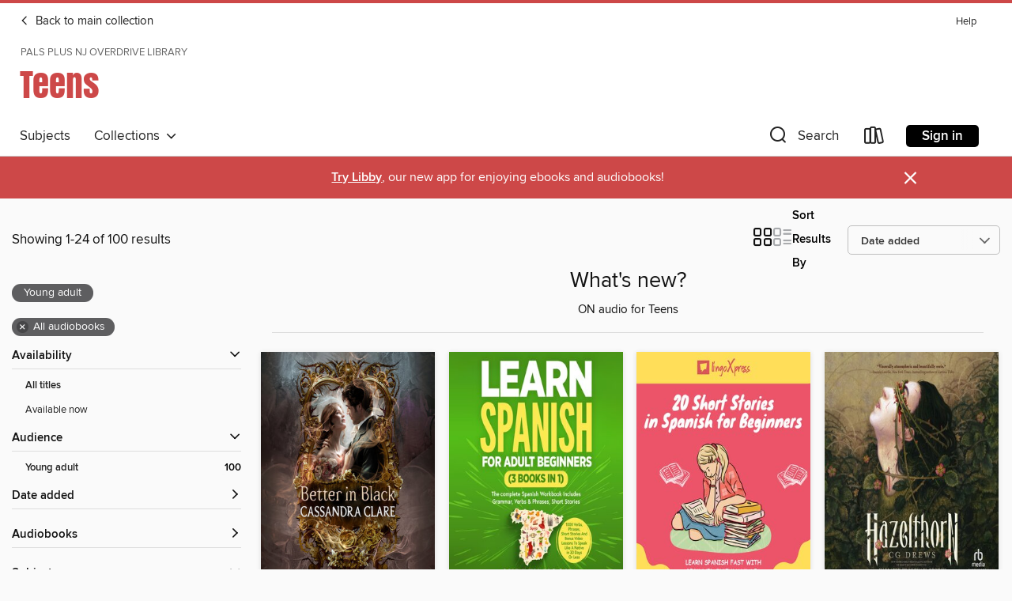

--- FILE ---
content_type: text/html; charset=utf-8
request_url: https://palsplus.overdrive.com/library/teens/collection/78894
body_size: 49309
content:
<!DOCTYPE html>
<html lang="en" dir="ltr" class="no-js">
    <head>
        
    
        
            
        
    

    <meta name="twitter:title" property="og:title" content="PALS Plus NJ OverDrive Library"/>
    <meta name="twitter:description" property="og:description" content="ON audio for Teens"/>
    <meta name="twitter:image" property="og:image" content="https://thunder.cdn.overdrive.com/logos/crushed/6137.png?1"/>
    <meta property="og:url" content="/library/teens/collection/78894"/>
    <meta name="twitter:card" content="summary" />
    <meta property="og:site_name" content="PALS Plus NJ OverDrive Library" />
    <meta name="twitter:site" content="@OverDriveLibs" />
    <meta property="og:locale" content="en" />
    <meta name="description" content="ON audio for Teens" />

        <meta http-equiv="X-UA-Compatible" content="IE=edge,chrome=1">
<meta name="viewport" content="width=device-width, initial-scale=1.0 user-scalable=1">





    
        
            
        
        
            
        

        <title>Teens - What&#39;s new? - PALS Plus NJ OverDrive Library - OverDrive</title>
    


<link rel='shortcut icon' type='image/x-icon' href='https://lightning.od-cdn.com/static/img/favicon.bb86d660d3929b5c0c65389d6a8e8aba.ico' />


    
        <meta name="twitter:title" property="og:title" content="PALS Plus NJ OverDrive Library"/>
        <meta name="twitter:description" property="og:description" content="Browse, borrow, and enjoy titles from the PALS Plus NJ OverDrive Library digital collection."/>
        <meta name="twitter:image" property="og:image" content="https://thunder.cdn.overdrive.com/logos/crushed/6137.png?1"/>
        <meta property="og:url" content="/library/teens/collection/78894"/>
        <meta name="twitter:card" content="summary" />
        <meta property="og:site_name" content="PALS Plus NJ OverDrive Library" />
        <meta name="twitter:site" content="@OverDriveLibs" />
        <meta property="og:locale" content="en" />
        
    



        <link rel="stylesheet" type="text/css" href="https://lightning.od-cdn.com/static/vendor.bundle.min.5eabf64aeb625aca9acda7ccc8bb0256.css" onerror="cdnError(this)" />
        <link rel="stylesheet" type="text/css" href="https://lightning.od-cdn.com/static/app.bundle.min.0daacbc20b85e970d37a37fe3fc3b92b.css" onerror="cdnError(this)" />
        <link rel='shortcut icon' type='image/x-icon' href='https://lightning.od-cdn.com/static/img/favicon.bb86d660d3929b5c0c65389d6a8e8aba.ico' />

        
    <link rel="stylesheet" type="text/css" href="https://lightning.od-cdn.com/static/faceted-media.min.4cf2f9699e20c37ba2839a67bcf88d4d.css" />


        

<link rel="stylesheet" type="text/css" href="/assets/v3/css/45b2cd3100fbdebbdb6e3d5fa7e06ec7/colors.css?primary=%23111&primaryR=17&primaryG=17&primaryB=17&primaryFontColor=%23fff&secondary=%23cd4848&secondaryR=205&secondaryG=72&secondaryB=72&secondaryFontColor=%23fff&bannerIsSecondaryColor=false&defaultColor=%23222">

        <script>
    window.OverDrive = window.OverDrive || {};
    window.OverDrive.colors = {};
    window.OverDrive.colors.primary = "#111";
    window.OverDrive.colors.secondary = "#cd4848";
    window.OverDrive.tenant = 100497;
    window.OverDrive.libraryName = "PALS Plus NJ OverDrive Library";
    window.OverDrive.advantageKey = "";
    window.OverDrive.libraryKey = "palsplus";
    window.OverDrive.accountIds = [-1];
    window.OverDrive.parentAccountKey = "palsplus";
    window.OverDrive.allFeatures = "";
    window.OverDrive.libraryConfigurations = {"autocomplete":{"enabled":true},"content-holds":{"enabled":true},"getACard":{"enabled":false},"backToMainCollectionLink":{"enabled":true},"promoteLibby":{"enabled":true},"switchToLibby":{"enabled":true},"disableOdAppAccess":{"enabled":true},"bannerIsSecondaryColor":{"enabled":false},"lexileScores":{"enabled":true},"atosLevels":{"enabled":true},"gradeLevels":{"enabled":true},"interestLevels":{"enabled":true},"readingHistory":{"enabled":true},"reciprocalLending":{"enabled":true},"OzoneAuthentication":{"enabled":true},"Notifications":{"enabled":true},"kindleFooter":{"enabled":true},"kindleNav":{"enabled":true},"kindleLoanFormatLimit":{"enabled":true},"kindleSearchOffer":{"enabled":true},"kindleLoanOffer":{"enabled":true},"sampleOnlyMode":{},"luckyDayMenuLink":{"enabled":true},"disableWishlist":{"enabled":false},"simplifiedNavigationBar":{"enabled":false},"geo-idc":{"enabled":false},"libby-footer-promo":{"enabled":false}};
    window.OverDrive.mediaItems = {"1486564":{"reserveId":"4eea5518-c40a-4e72-aeba-06f495f332c0","subjects":[{"id":"80","name":"Science Fiction"},{"id":"105","name":"Folklore"},{"id":"127","name":"Young Adult Fiction"}],"bisacCodes":["YAF017010","YAF056000"],"bisac":[{"code":"YAF017010","description":"Young Adult Fiction / Fairy Tales & Folklore / Adaptations "},{"code":"YAF056000","description":"Young Adult Fiction / Science Fiction / General "}],"levels":[{"value":"6","id":"atos","name":"ATOS"},{"value":"840","id":"lexile","name":"Lexile Score"},{"value":"6-12(MG+)","id":"interest-level","name":"Interest Level"},{"low":"400","high":"500","value":"4-5","id":"reading-level","name":"Reading Level"}],"creators":[{"id":141847,"name":"Marissa Meyer","role":"Author","sortName":"Meyer, Marissa"},{"id":75254,"name":"Rebecca Soler","role":"Narrator","sortName":"Soler, Rebecca"}],"languages":[{"id":"en","name":"English"}],"imprint":{"id":"102001","name":"Macmillan Young Listeners"},"isBundledChild":false,"ratings":{"maturityLevel":{"id":"youngadult","name":"Young adult"},"naughtyScore":{"id":"YoungAdult","name":"Young adult"}},"constraints":{"isDisneyEulaRequired":false},"reviewCounts":{"premium":4,"publisherSupplier":0},"awards":[{"id":75,"description":"Audie Award Nominee","source":"Audio Publishers Association"},{"id":122,"description":"Earphones Award","source":"AudioFile"}],"isAvailable":true,"isPreReleaseTitle":false,"estimatedReleaseDate":"2014-02-08T05:00:00Z","sample":{"href":"https://samples.overdrive.com/?crid=4EEA5518-C40A-4E72-AEBA-06F495F332C0&.epub-sample.overdrive.com"},"publisher":{"id":"2166","name":"Macmillan Audio"},"series":"The Lunar Chronicles","description":"<p><b>Soon to be adapted into a major motion picture!<br>The third book in the #1 <i>New York Times</i>- and <i>USA Today</i>-Bestselling Lunar Chronicles series by Marissa Meyer! The evil space queen gives an imprisoned hacker orders to track...","availableCopies":1,"ownedCopies":1,"luckyDayAvailableCopies":0,"luckyDayOwnedCopies":0,"holdsCount":0,"holdsRatio":0,"estimatedWaitDays":14,"isFastlane":false,"availabilityType":"normal","isRecommendableToLibrary":true,"isOwned":true,"isHoldable":true,"isAdvantageFiltered":false,"visitorEligible":false,"juvenileEligible":false,"youngAdultEligible":false,"contentAccessLevels":0,"classifications":{},"type":{"id":"audiobook","name":"Audiobook"},"covers":{"cover150Wide":{"href":"https://img3.od-cdn.com/ImageType-150/1493-1/4EE/A55/18/{4EEA5518-C40A-4E72-AEBA-06F495F332C0}Img150.jpg","height":200,"width":150,"primaryColor":{"hex":"#292D6D","rgb":{"red":41,"green":45,"blue":109}},"isPlaceholderImage":false},"cover300Wide":{"href":"https://img1.od-cdn.com/ImageType-400/1493-1/4EE/A55/18/{4EEA5518-C40A-4E72-AEBA-06F495F332C0}Img400.jpg","height":400,"width":300,"primaryColor":{"hex":"#292D6A","rgb":{"red":41,"green":45,"blue":106}},"isPlaceholderImage":false},"cover510Wide":{"href":"https://img3.od-cdn.com/ImageType-100/1493-1/{4EEA5518-C40A-4E72-AEBA-06F495F332C0}Img100.jpg","height":680,"width":510,"primaryColor":{"hex":"#292D6A","rgb":{"red":41,"green":45,"blue":106}},"isPlaceholderImage":false}},"id":"1486564","firstCreatorName":"Marissa Meyer","firstCreatorId":141847,"firstCreatorSortName":"Meyer, Marissa","title":"Cress","sortTitle":"Cress","starRating":4.6,"starRatingCount":4630,"edition":"Unabridged","publishDate":"2014-02-04T00:00:00Z","publishDateText":"02/04/2014","formats":[{"identifiers":[{"type":"ISBN","value":"9781427236289"},{"type":"8","value":"macmillan_audio#9781427236289"}],"rights":[],"fileSize":451763298,"onSaleDateUtc":"2014-02-08T05:00:00+00:00","duration":"15:41:10","hasAudioSynchronizedText":false,"isBundleParent":false,"isbn":"9781427236289","bundledContent":[],"sample":{"href":"https://samples.overdrive.com/?crid=4EEA5518-C40A-4E72-AEBA-06F495F332C0&.epub-sample.overdrive.com"},"fulfillmentType":"bifocal","id":"audiobook-overdrive","name":"OverDrive Listen audiobook"},{"identifiers":[{"type":"ISBN","value":"9781427236289"},{"type":"8","value":"macmillan_audio#9781427236289"}],"rights":[],"fileSize":451822428,"onSaleDateUtc":"2014-02-08T05:00:00+00:00","partCount":14,"duration":"15:41:03","hasAudioSynchronizedText":false,"isBundleParent":false,"isbn":"9781427236289","bundledContent":[],"sample":{"href":"https://excerpts.cdn.overdrive.com/FormatType-425/1493-1/1486564-Cress.mp3"},"fulfillmentType":"odm","id":"audiobook-mp3","name":"MP3 audiobook"}],"publisherAccount":{"id":"3606","name":"Macmillan Audio"},"detailedSeries":{"seriesId":504372,"seriesName":"The Lunar Chronicles","readingOrder":"3","rank":43}},"2397683":{"reserveId":"412c68d7-be65-4be4-8574-9510d14db166","subjects":[{"id":"80","name":"Science Fiction"},{"id":"105","name":"Folklore"},{"id":"127","name":"Young Adult Fiction"}],"bisacCodes":["YAF017010","YAF056000"],"bisac":[{"code":"YAF017010","description":"Young Adult Fiction / Fairy Tales & Folklore / Adaptations "},{"code":"YAF056000","description":"Young Adult Fiction / Science Fiction / General "}],"levels":[{"value":"800","id":"lexile","name":"Lexile Score"},{"low":"300","high":"400","value":"3-4","id":"reading-level","name":"Reading Level"}],"creators":[{"id":141847,"name":"Marissa Meyer","role":"Author","sortName":"Meyer, Marissa"},{"id":75254,"name":"Rebecca Soler","role":"Narrator","sortName":"Soler, Rebecca"}],"languages":[{"id":"en","name":"English"}],"imprint":{"id":"102001","name":"Macmillan Young Listeners"},"isBundledChild":false,"ratings":{"maturityLevel":{"id":"youngadult","name":"Young adult"},"naughtyScore":{"id":"YoungAdult","name":"Young adult"}},"constraints":{"isDisneyEulaRequired":false},"reviewCounts":{"premium":3,"publisherSupplier":0},"awards":[{"id":75,"description":"Audie Award Nominee","source":"Audio Publishers Association"},{"id":79,"description":"Children's Choices Selection","source":"International Reading Association & The Children's Book Council"}],"isAvailable":true,"isPreReleaseTitle":false,"estimatedReleaseDate":"2015-11-10T05:00:00Z","sample":{"href":"https://samples.overdrive.com/?crid=412c68d7-be65-4be4-8574-9510d14db166&.epub-sample.overdrive.com"},"publisher":{"id":"2166","name":"Macmillan Audio"},"series":"The Lunar Chronicles","description":"<p><b>The #1 <i>New York Times </i>Bestselling Series!</b><br>Princess Winter is admired by the Lunar people for her grace and kindness, and despite the scars that mar her face, her beauty is said to be even more breathtaking than that of her...","availableCopies":1,"ownedCopies":1,"luckyDayAvailableCopies":0,"luckyDayOwnedCopies":0,"holdsCount":0,"holdsRatio":0,"estimatedWaitDays":14,"isFastlane":false,"availabilityType":"normal","isRecommendableToLibrary":true,"isOwned":true,"isHoldable":true,"isAdvantageFiltered":false,"visitorEligible":false,"juvenileEligible":false,"youngAdultEligible":false,"contentAccessLevels":0,"classifications":{},"type":{"id":"audiobook","name":"Audiobook"},"covers":{"cover150Wide":{"href":"https://img2.od-cdn.com/ImageType-150/1493-1/412/C68/D7/{412C68D7-BE65-4BE4-8574-9510D14DB166}Img150.jpg","height":200,"width":150,"primaryColor":{"hex":"#723077","rgb":{"red":114,"green":48,"blue":119}},"isPlaceholderImage":false},"cover300Wide":{"href":"https://img2.od-cdn.com/ImageType-400/1493-1/412/C68/D7/{412C68D7-BE65-4BE4-8574-9510D14DB166}Img400.jpg","height":400,"width":300,"primaryColor":{"hex":"#723078","rgb":{"red":114,"green":48,"blue":120}},"isPlaceholderImage":false},"cover510Wide":{"href":"https://img3.od-cdn.com/ImageType-100/1493-1/{412C68D7-BE65-4BE4-8574-9510D14DB166}Img100.jpg","height":680,"width":510,"primaryColor":{"hex":"#6F2F79","rgb":{"red":111,"green":47,"blue":121}},"isPlaceholderImage":false}},"id":"2397683","firstCreatorName":"Marissa Meyer","firstCreatorId":141847,"firstCreatorSortName":"Meyer, Marissa","title":"Winter","sortTitle":"Winter","starRating":4.5,"starRatingCount":4368,"edition":"Unabridged","publishDate":"2015-11-10T00:00:00Z","publishDateText":"11/10/2015","formats":[{"identifiers":[{"type":"ISBN","value":"9781427258250"},{"type":"8","value":"macmillan_audio#9781427258250"}],"rights":[],"fileSize":677097628,"onSaleDateUtc":"2015-11-10T05:00:00+00:00","duration":"23:30:37","hasAudioSynchronizedText":false,"isBundleParent":false,"isbn":"9781427258250","bundledContent":[],"sample":{"href":"https://samples.overdrive.com/?crid=412c68d7-be65-4be4-8574-9510d14db166&.epub-sample.overdrive.com"},"fulfillmentType":"bifocal","id":"audiobook-overdrive","name":"OverDrive Listen audiobook"},{"identifiers":[{"type":"ISBN","value":"9781427258250"},{"type":"8","value":"macmillan_audio#9781427258250"}],"rights":[],"fileSize":677723908,"onSaleDateUtc":"2015-11-10T05:00:00+00:00","partCount":21,"duration":"23:04:09","hasAudioSynchronizedText":false,"isBundleParent":false,"isbn":"9781427258250","bundledContent":[],"sample":{"href":"https://excerpts.cdn.overdrive.com/FormatType-425/1493-1/2397683-Winter.mp3"},"fulfillmentType":"odm","id":"audiobook-mp3","name":"MP3 audiobook"}],"publisherAccount":{"id":"3606","name":"Macmillan Audio"},"detailedSeries":{"seriesId":504372,"seriesName":"The Lunar Chronicles","readingOrder":"4","rank":60}},"4384973":{"reserveId":"d299e0ee-b538-4e80-b69a-013bbcbf58da","subjects":[{"id":"24","name":"Fantasy"},{"id":"77","name":"Romance"},{"id":"127","name":"Young Adult Fiction"},{"id":"129","name":"Young Adult Literature"}],"bisacCodes":["YAF014000","YAF019000","YAF052000"],"bisac":[{"code":"YAF014000","description":"Young Adult Fiction / Diversity & Multicultural "},{"code":"YAF019000","description":"Young Adult Fiction / Fantasy / General "},{"code":"YAF052000","description":"Young Adult Fiction / Romance / General "}],"levels":[{"value":"5","id":"atos","name":"ATOS"},{"value":"690","id":"lexile","name":"Lexile Score"},{"value":"9-12(UG)","id":"interest-level","name":"Interest Level"},{"low":"300","high":"400","value":"3-4","id":"reading-level","name":"Reading Level"}],"creators":[{"id":1606263,"name":"Elizabeth Lim","role":"Author","sortName":"Lim, Elizabeth"},{"id":219405,"name":"Kim Mai Guest","role":"Narrator","sortName":"Guest, Kim Mai"}],"languages":[{"id":"en","name":"English"}],"imprint":{"id":"9876","name":"Listening Library"},"isBundledChild":false,"ratings":{"maturityLevel":{"id":"youngadult","name":"Young adult"},"naughtyScore":{"id":"YoungAdult","name":"Young adult"}},"constraints":{"isDisneyEulaRequired":false},"reviewCounts":{"premium":2,"publisherSupplier":0},"isAvailable":true,"isPreReleaseTitle":false,"estimatedReleaseDate":"2019-07-09T04:00:00Z","sample":{"href":"https://samples.overdrive.com/?crid=d299e0ee-b538-4e80-b69a-013bbcbf58da&.epub-sample.overdrive.com"},"publisher":{"id":"1686","name":"Books on Tape"},"series":"Blood of Stars","description":"<b><i>Project Runway</i> meets <i>Mulan</i> in this sweeping fantasy about a teenage girl who poses as a boy to compete for the role of imperial tailor and embarks on an impossible journey to sew three magic dresses, from the sun, the moon, and...","availableCopies":1,"ownedCopies":1,"luckyDayAvailableCopies":0,"luckyDayOwnedCopies":0,"holdsCount":0,"isFastlane":true,"availabilityType":"normal","isRecommendableToLibrary":true,"isOwned":true,"isHoldable":true,"isAdvantageFiltered":false,"visitorEligible":false,"juvenileEligible":false,"youngAdultEligible":false,"contentAccessLevels":0,"classifications":{},"type":{"id":"audiobook","name":"Audiobook"},"covers":{"cover150Wide":{"href":"https://img3.od-cdn.com/ImageType-150/1191-1/D29/9E0/EE/{D299E0EE-B538-4E80-B69A-013BBCBF58DA}Img150.jpg","height":200,"width":150,"primaryColor":{"hex":"#04233F","rgb":{"red":4,"green":35,"blue":63}},"isPlaceholderImage":false},"cover300Wide":{"href":"https://img1.od-cdn.com/ImageType-400/1191-1/D29/9E0/EE/{D299E0EE-B538-4E80-B69A-013BBCBF58DA}Img400.jpg","height":400,"width":300,"primaryColor":{"hex":"#03233C","rgb":{"red":3,"green":35,"blue":60}},"isPlaceholderImage":false},"cover510Wide":{"href":"https://img3.od-cdn.com/ImageType-100/1191-1/{D299E0EE-B538-4E80-B69A-013BBCBF58DA}Img100.jpg","height":680,"width":510,"primaryColor":{"hex":"#02243D","rgb":{"red":2,"green":36,"blue":61}},"isPlaceholderImage":false}},"id":"4384973","firstCreatorName":"Elizabeth Lim","firstCreatorId":1606263,"firstCreatorSortName":"Lim, Elizabeth","title":"Spin the Dawn","sortTitle":"Spin the Dawn","starRating":4,"starRatingCount":330,"edition":"Unabridged","publishDate":"2019-07-09T00:00:00Z","publishDateText":"07/09/2019","formats":[{"identifiers":[{"type":"ISBN","value":"9781984884527"},{"type":"8","value":"penguinrandomhouse_audio#9781984884527"},{"type":"LibraryISBN","value":"9781984884541"}],"rights":[],"fileSize":400402385,"onSaleDateUtc":"2019-07-09T04:00:00+00:00","duration":"13:54:10","hasAudioSynchronizedText":false,"isBundleParent":false,"isbn":"9781984884541","bundledContent":[],"sample":{"href":"https://samples.overdrive.com/?crid=d299e0ee-b538-4e80-b69a-013bbcbf58da&.epub-sample.overdrive.com"},"fulfillmentType":"bifocal","id":"audiobook-overdrive","name":"OverDrive Listen audiobook"},{"identifiers":[{"type":"ISBN","value":"9781984884527"},{"type":"8","value":"penguinrandomhouse_audio#9781984884527"},{"type":"LibraryISBN","value":"9781984884541"}],"rights":[],"fileSize":400448118,"onSaleDateUtc":"2019-07-09T04:00:00+00:00","partCount":13,"duration":"14:02:11","hasAudioSynchronizedText":false,"isBundleParent":false,"isbn":"9781984884541","bundledContent":[],"sample":{"href":"https://excerpts.cdn.overdrive.com/FormatType-425/1191-1/4384973-SpinTheDawn.mp3"},"fulfillmentType":"odm","id":"audiobook-mp3","name":"MP3 audiobook"}],"publisherAccount":{"id":"2792","name":"Books on Tape"},"detailedSeries":{"seriesId":521624,"seriesName":"Blood of Stars","readingOrder":"1","rank":1}},"5921776":{"reserveId":"64a52ea1-ef09-40bd-a864-3658714526d1","subjects":[{"id":"24","name":"Fantasy"},{"id":"127","name":"Young Adult Fiction"},{"id":"129","name":"Young Adult Literature"}],"bisacCodes":["YAF019010","YAF045000","YAF058130"],"bisac":[{"code":"YAF019010","description":"Young Adult Fiction / Fantasy / Contemporary "},{"code":"YAF045000","description":"Young Adult Fiction / Paranormal, Occult & Supernatural "},{"code":"YAF058130","description":"Young Adult Fiction / Social Themes / Poverty & Homelessness"}],"levels":[{"value":"3.9","id":"atos","name":"ATOS"},{"value":"540","id":"lexile","name":"Lexile Score"},{"value":"9-12(UG)","id":"interest-level","name":"Interest Level"},{"low":"200","high":"300","value":"2-3","id":"reading-level","name":"Reading Level"}],"creators":[{"id":1338219,"name":"Jessica Lewis","role":"Author","sortName":"Lewis, Jessica"},{"id":1460392,"name":"Kamali Minter","role":"Narrator","sortName":"Minter, Kamali"}],"languages":[{"id":"en","name":"English"}],"imprint":{"id":"9876","name":"Listening Library"},"isBundledChild":false,"ratings":{"maturityLevel":{"id":"youngadult","name":"Young adult"},"naughtyScore":{"id":"YoungAdult","name":"Young adult"}},"constraints":{"isDisneyEulaRequired":false},"reviewCounts":{"premium":2,"publisherSupplier":0},"awards":[{"id":39,"description":"Bram Stoker Award Nominee","source":"Horror Writers Association"}],"isAvailable":true,"isPreReleaseTitle":false,"estimatedReleaseDate":"2021-08-24T04:00:00Z","sample":{"href":"https://samples.overdrive.com/?crid=64a52ea1-ef09-40bd-a864-3658714526d1&.epub-sample.overdrive.com"},"publisher":{"id":"1686","name":"Books on Tape"},"description":"<b>For fans of <i>Lovecraft Country</i> and <i>Candyman</i> comes a witchy story full of Black girl magic as one girl's dark ability to summon the dead offers her a chance at a new life, while revealing to her an even darker...","availableCopies":1,"ownedCopies":1,"luckyDayAvailableCopies":0,"luckyDayOwnedCopies":0,"holdsCount":0,"isFastlane":true,"availabilityType":"normal","isRecommendableToLibrary":true,"isOwned":true,"isHoldable":true,"isAdvantageFiltered":false,"visitorEligible":false,"juvenileEligible":false,"youngAdultEligible":false,"contentAccessLevels":0,"classifications":{},"type":{"id":"audiobook","name":"Audiobook"},"covers":{"cover150Wide":{"href":"https://img2.od-cdn.com/ImageType-150/1191-1/64A/52E/A1/{64A52EA1-EF09-40BD-A864-3658714526D1}Img150.jpg","height":200,"width":150,"primaryColor":{"hex":"#F65B23","rgb":{"red":246,"green":91,"blue":35}},"isPlaceholderImage":false},"cover300Wide":{"href":"https://img1.od-cdn.com/ImageType-400/1191-1/64A/52E/A1/{64A52EA1-EF09-40BD-A864-3658714526D1}Img400.jpg","height":400,"width":300,"primaryColor":{"hex":"#F85B24","rgb":{"red":248,"green":91,"blue":36}},"isPlaceholderImage":false},"cover510Wide":{"href":"https://img2.od-cdn.com/ImageType-100/1191-1/{64A52EA1-EF09-40BD-A864-3658714526D1}Img100.jpg","height":680,"width":510,"primaryColor":{"hex":"#F45B21","rgb":{"red":244,"green":91,"blue":33}},"isPlaceholderImage":false}},"id":"5921776","firstCreatorName":"Jessica Lewis","firstCreatorId":1338219,"firstCreatorSortName":"Lewis, Jessica","title":"Bad Witch Burning","sortTitle":"Bad Witch Burning","starRating":3.5,"starRatingCount":27,"edition":"Unabridged","publishDate":"2021-08-24T00:00:00Z","publishDateText":"08/24/2021","formats":[{"identifiers":[{"type":"ISBN","value":"9780593399354"},{"type":"LibraryISBN","value":"9780593399361"}],"rights":[],"fileSize":303872205,"onSaleDateUtc":"2021-08-24T04:00:00+00:00","duration":"10:33:04","hasAudioSynchronizedText":false,"isBundleParent":false,"isbn":"9780593399361","bundledContent":[],"sample":{"href":"https://samples.overdrive.com/?crid=64a52ea1-ef09-40bd-a864-3658714526d1&.epub-sample.overdrive.com"},"fulfillmentType":"bifocal","id":"audiobook-overdrive","name":"OverDrive Listen audiobook"},{"identifiers":[{"type":"ISBN","value":"9780593399354"},{"type":"LibraryISBN","value":"9780593399361"}],"rights":[],"fileSize":303906154,"onSaleDateUtc":"2021-08-24T04:00:00+00:00","partCount":9,"duration":"10:41:00","hasAudioSynchronizedText":false,"isBundleParent":false,"isbn":"9780593399361","bundledContent":[],"fulfillmentType":"odm","id":"audiobook-mp3","name":"MP3 audiobook"}],"publisherAccount":{"id":"2792","name":"Books on Tape"}},"6396931":{"reserveId":"c256726a-fbdc-4c97-80ef-edbe69251904","subjects":[{"id":"24","name":"Fantasy"},{"id":"127","name":"Young Adult Fiction"},{"id":"129","name":"Young Adult Literature"}],"bisacCodes":["YAF001000","YAF019030","YAF046030"],"bisac":[{"code":"YAF001000","description":"Young Adult Fiction / Action & Adventure / General "},{"code":"YAF019030","description":"Young Adult Fiction / Fantasy / Epic "},{"code":"YAF046030","description":"YOUNG ADULT FICTION / Places / Asia"}],"levels":[{"value":"860","id":"lexile","name":"Lexile Score"},{"low":"400","high":"500","value":"4-5","id":"reading-level","name":"Reading Level"}],"creators":[{"id":2453463,"name":"Judy I. Lin","role":"Author","sortName":"Lin, Judy I."},{"id":2414294,"name":"Carolyn Kang","role":"Narrator","sortName":"Kang, Carolyn"}],"languages":[{"id":"en","name":"English"}],"imprint":{"id":"9876","name":"Listening Library"},"isBundledChild":false,"ratings":{"maturityLevel":{"id":"youngadult","name":"Young adult"},"naughtyScore":{"id":"YoungAdult","name":"Young adult"}},"constraints":{"isDisneyEulaRequired":false},"reviewCounts":{"premium":1,"publisherSupplier":0},"isAvailable":true,"isPreReleaseTitle":false,"estimatedReleaseDate":"2022-03-29T04:00:00Z","sample":{"href":"https://samples.overdrive.com/?crid=c256726a-fbdc-4c97-80ef-edbe69251904&.epub-sample.overdrive.com"},"publisher":{"id":"1686","name":"Books on Tape"},"series":"The Book of Tea","description":"<b>Judy I. Lin's sweeping debut <i>A Magic Steeped in Poison</i>, first in a duology, is sure to enchant fans of Adrienne Young and Leigh Bardugo.</b><i><br>I used to look at my hands with pride. Now all I can think is, \"These are the hands that...","availableCopies":1,"ownedCopies":1,"luckyDayAvailableCopies":0,"luckyDayOwnedCopies":0,"holdsCount":0,"isFastlane":true,"availabilityType":"normal","isRecommendableToLibrary":true,"isOwned":true,"isHoldable":true,"isAdvantageFiltered":false,"visitorEligible":false,"juvenileEligible":false,"youngAdultEligible":false,"contentAccessLevels":0,"classifications":{},"type":{"id":"audiobook","name":"Audiobook"},"covers":{"cover150Wide":{"href":"https://img3.od-cdn.com/ImageType-150/1191-1/C25/672/6A/{C256726A-FBDC-4C97-80EF-EDBE69251904}Img150.jpg","height":200,"width":150,"primaryColor":{"hex":"#FEFFFF","rgb":{"red":254,"green":255,"blue":255}},"isPlaceholderImage":false},"cover300Wide":{"href":"https://img1.od-cdn.com/ImageType-400/1191-1/C25/672/6A/{C256726A-FBDC-4C97-80EF-EDBE69251904}Img400.jpg","height":400,"width":300,"primaryColor":{"hex":"#FFFDFF","rgb":{"red":255,"green":253,"blue":255}},"isPlaceholderImage":false},"cover510Wide":{"href":"https://img3.od-cdn.com/ImageType-100/1191-1/{C256726A-FBDC-4C97-80EF-EDBE69251904}Img100.jpg","height":680,"width":510,"primaryColor":{"hex":"#FFFFFF","rgb":{"red":255,"green":255,"blue":255}},"isPlaceholderImage":false}},"id":"6396931","firstCreatorName":"Judy I. Lin","firstCreatorId":2453463,"firstCreatorSortName":"Lin, Judy I.","title":"A Magic Steeped in Poison","sortTitle":"Magic Steeped in Poison","starRating":3.7,"starRatingCount":120,"edition":"Unabridged","publishDate":"2022-03-29T00:00:00Z","publishDateText":"03/29/2022","formats":[{"identifiers":[{"type":"ISBN","value":"9780593556504"},{"type":"LibraryISBN","value":"9780593556511"}],"rights":[],"fileSize":322517365,"onSaleDateUtc":"2022-03-29T04:00:00+00:00","duration":"11:11:54","hasAudioSynchronizedText":false,"isBundleParent":false,"isbn":"9780593556511","bundledContent":[],"sample":{"href":"https://samples.overdrive.com/?crid=c256726a-fbdc-4c97-80ef-edbe69251904&.epub-sample.overdrive.com"},"fulfillmentType":"bifocal","id":"audiobook-overdrive","name":"OverDrive Listen audiobook"},{"identifiers":[{"type":"ISBN","value":"9780593556504"},{"type":"LibraryISBN","value":"9780593556511"}],"rights":[],"fileSize":322556274,"onSaleDateUtc":"2022-03-29T04:00:00+00:00","partCount":10,"duration":"11:18:51","hasAudioSynchronizedText":false,"isBundleParent":false,"isbn":"9780593556511","bundledContent":[],"fulfillmentType":"odm","id":"audiobook-mp3","name":"MP3 audiobook"}],"publisherAccount":{"id":"2792","name":"Books on Tape"},"detailedSeries":{"seriesId":541587,"seriesName":"The Book of Tea","readingOrder":"1","rank":3}},"7973125":{"reserveId":"dbf54788-b03b-4ad9-b258-ed0c0884db7c","subjects":[{"id":"24","name":"Fantasy"},{"id":"127","name":"Young Adult Fiction"},{"id":"129","name":"Young Adult Literature"}],"bisacCodes":["YAF001000","YAF019030","YAF046030"],"bisac":[{"code":"YAF001000","description":"Young Adult Fiction / Action & Adventure / General "},{"code":"YAF019030","description":"Young Adult Fiction / Fantasy / Epic "},{"code":"YAF046030","description":"YOUNG ADULT FICTION / Places / Asia"}],"levels":[{"value":"820","id":"lexile","name":"Lexile Score"},{"low":"300","high":"400","value":"3-4","id":"reading-level","name":"Reading Level"}],"creators":[{"id":2453463,"name":"Judy I. Lin","role":"Author","sortName":"Lin, Judy I."},{"id":89798,"name":"Nancy Wu","role":"Narrator","sortName":"Wu, Nancy"},{"id":2755301,"name":"Joshua Chang","role":"Narrator","sortName":"Chang, Joshua"}],"languages":[{"id":"en","name":"English"}],"imprint":{"id":"9876","name":"Listening Library"},"isBundledChild":false,"ratings":{"maturityLevel":{"id":"youngadult","name":"Young adult"},"naughtyScore":{"id":"YoungAdult","name":"Young adult"}},"constraints":{"isDisneyEulaRequired":false},"reviewCounts":{"premium":0,"publisherSupplier":0},"isAvailable":true,"isPreReleaseTitle":false,"estimatedReleaseDate":"2022-08-23T04:00:00Z","sample":{"href":"https://samples.overdrive.com/?crid=dbf54788-b03b-4ad9-b258-ed0c0884db7c&.epub-sample.overdrive.com"},"publisher":{"id":"1686","name":"Books on Tape"},"series":"The Book of Tea","description":"<b>The enthralling conclusion to Judy I. Lin's Book of Tea duology&mdash;<i>A Magic Steeped in Poison</i> and <i>A Venom Dark and Sweet&mdash;</i>is sure to enchant fans of Adrienne Young and Leigh Bardugo.</b><br>A great evil has come to the...","availableCopies":1,"ownedCopies":1,"luckyDayAvailableCopies":0,"luckyDayOwnedCopies":0,"holdsCount":0,"isFastlane":true,"availabilityType":"normal","isRecommendableToLibrary":true,"isOwned":true,"isHoldable":true,"isAdvantageFiltered":false,"visitorEligible":false,"juvenileEligible":false,"youngAdultEligible":false,"contentAccessLevels":0,"classifications":{},"type":{"id":"audiobook","name":"Audiobook"},"covers":{"cover150Wide":{"href":"https://img1.od-cdn.com/ImageType-150/1191-1/{DBF54788-B03B-4AD9-B258-ED0C0884DB7C}IMG150.JPG","height":200,"width":150,"primaryColor":{"hex":"#514E63","rgb":{"red":81,"green":78,"blue":99}},"isPlaceholderImage":false},"cover300Wide":{"href":"https://img1.od-cdn.com/ImageType-400/1191-1/{DBF54788-B03B-4AD9-B258-ED0C0884DB7C}IMG400.JPG","height":400,"width":300,"primaryColor":{"hex":"#5B516A","rgb":{"red":91,"green":81,"blue":106}},"isPlaceholderImage":false},"cover510Wide":{"href":"https://img2.od-cdn.com/ImageType-100/1191-1/{DBF54788-B03B-4AD9-B258-ED0C0884DB7C}IMG100.JPG","height":680,"width":510,"primaryColor":{"hex":"#4A4259","rgb":{"red":74,"green":66,"blue":89}},"isPlaceholderImage":false}},"id":"7973125","firstCreatorName":"Judy I. Lin","firstCreatorId":2453463,"firstCreatorSortName":"Lin, Judy I.","title":"A Venom Dark and Sweet","sortTitle":"Venom Dark and Sweet","starRating":3.8,"starRatingCount":44,"edition":"Unabridged","publishDate":"2022-08-23T00:00:00Z","publishDateText":"08/23/2022","formats":[{"identifiers":[{"type":"ISBN","value":"9780593556528"},{"type":"LibraryISBN","value":"9780593556535"}],"rights":[],"fileSize":309672223,"onSaleDateUtc":"2022-08-23T04:00:00+00:00","duration":"10:45:09","hasAudioSynchronizedText":false,"isBundleParent":false,"isbn":"9780593556535","bundledContent":[],"sample":{"href":"https://samples.overdrive.com/?crid=dbf54788-b03b-4ad9-b258-ed0c0884db7c&.epub-sample.overdrive.com"},"fulfillmentType":"bifocal","id":"audiobook-overdrive","name":"OverDrive Listen audiobook"},{"identifiers":[{"type":"ISBN","value":"9780593556528"},{"type":"LibraryISBN","value":"9780593556535"}],"rights":[],"fileSize":309706608,"onSaleDateUtc":"2022-08-23T04:00:00+00:00","partCount":9,"duration":"10:48:06","hasAudioSynchronizedText":false,"isBundleParent":false,"isbn":"9780593556535","bundledContent":[],"fulfillmentType":"odm","id":"audiobook-mp3","name":"MP3 audiobook"}],"publisherAccount":{"id":"2792","name":"Books on Tape"},"detailedSeries":{"seriesId":541587,"seriesName":"The Book of Tea","readingOrder":"2","rank":10}},"10643178":{"reserveId":"e56b370b-1619-43fd-9b60-52594190757c","subjects":[{"id":"28","name":"Foreign Language Study"},{"id":"128","name":"Young Adult Nonfiction"}],"bisacCodes":["FOR026000","LCO008060","YAN020030"],"bisac":[{"code":"FOR026000","description":"LANGUAGE STUDY / Spanish"},{"code":"LCO008060","description":"Literary Collections / European / Spanish & Portuguese"},{"code":"YAN020030","description":"YOUNG ADULT NONFICTION / Language Study / Spanish"}],"levels":[],"creators":[{"id":3419709,"name":"lingoXpress","role":"Author","sortName":"lingoXpress"},{"id":3342362,"name":"Digital Voice Mike G","role":"Narrator","sortName":"G, Digital Voice Mike"}],"languages":[{"id":"en","name":"English"}],"isBundledChild":false,"ratings":{"maturityLevel":{"id":"youngadult","name":"Young adult"},"naughtyScore":{"id":"YoungAdult","name":"Young adult"}},"constraints":{"isDisneyEulaRequired":false},"reviewCounts":{"premium":0,"publisherSupplier":0},"isAvailable":true,"isPreReleaseTitle":false,"estimatedReleaseDate":"2024-03-20T04:00:00Z","sample":{"href":"https://samples.overdrive.com/?crid=e56b370b-1619-43fd-9b60-52594190757c&.epub-sample.overdrive.com"},"publisher":{"id":"409345","name":"lingoXpress"},"subtitle":"Learn Spanish fast with beginner-friendly tales","description":"<p>This audiobook is narrated by a digital voice.</p></br><p>Improve your language skills and enjoy this collection of short stories for beginners! Reading can be a powerful tool in language learning, offering a multitude of benefits that improve...","availableCopies":1,"ownedCopies":1,"luckyDayAvailableCopies":0,"luckyDayOwnedCopies":0,"holdsCount":0,"isFastlane":true,"availabilityType":"normal","isRecommendableToLibrary":true,"isOwned":true,"isHoldable":true,"isAdvantageFiltered":false,"visitorEligible":false,"juvenileEligible":false,"youngAdultEligible":false,"contentAccessLevels":0,"classifications":{},"type":{"id":"audiobook","name":"Audiobook"},"covers":{"cover150Wide":{"href":"https://img1.od-cdn.com/ImageType-150/7552-1/{E56B370B-1619-43FD-9B60-52594190757C}IMG150.JPG","height":200,"width":150,"primaryColor":{"hex":"#FFDE59","rgb":{"red":255,"green":222,"blue":89}},"isPlaceholderImage":false},"cover300Wide":{"href":"https://img1.od-cdn.com/ImageType-400/7552-1/{E56B370B-1619-43FD-9B60-52594190757C}IMG400.JPG","height":400,"width":300,"primaryColor":{"hex":"#FFDE59","rgb":{"red":255,"green":222,"blue":89}},"isPlaceholderImage":false},"cover510Wide":{"href":"https://img2.od-cdn.com/ImageType-100/7552-1/{E56B370B-1619-43FD-9B60-52594190757C}IMG100.JPG","height":680,"width":510,"primaryColor":{"hex":"#FFDE59","rgb":{"red":255,"green":222,"blue":89}},"isPlaceholderImage":false}},"id":"10643178","firstCreatorName":"lingoXpress","firstCreatorId":3419709,"firstCreatorSortName":"lingoXpress","title":"20 Short Stories in Spanish for Beginners","sortTitle":"20 Short Stories in Spanish for Beginners Learn Spanish fast with beginnerfriendly tales","edition":"Unabridged","publishDate":"2024-03-20T00:00:00Z","publishDateText":"03/20/2024","formats":[{"identifiers":[{"type":"ISBN","value":"9798882319891"}],"rights":[],"fileSize":23730259,"onSaleDateUtc":"2024-03-20T04:00:00+00:00","duration":"00:49:26","hasAudioSynchronizedText":false,"isBundleParent":true,"isbn":"9798882319891","bundledContent":[{"titleId":10644600},{"titleId":10644600},{"titleId":10644600}],"sample":{"href":"https://samples.overdrive.com/?crid=e56b370b-1619-43fd-9b60-52594190757c&.epub-sample.overdrive.com"},"fulfillmentType":"bifocal","id":"audiobook-overdrive","name":"OverDrive Listen audiobook"},{"identifiers":[{"type":"ISBN","value":"9798882319891"}],"rights":[],"fileSize":23738386,"onSaleDateUtc":"2024-03-20T04:00:00+00:00","partCount":1,"duration":"00:49:26","hasAudioSynchronizedText":false,"isBundleParent":true,"isbn":"9798882319891","bundledContent":[{"titleId":10644600},{"titleId":10644600},{"titleId":10644600}],"fulfillmentType":"odm","id":"audiobook-mp3","name":"MP3 audiobook"}],"publisherAccount":{"id":"38413","name":"Findaway"}},"10994909":{"reserveId":"2fb649d7-2ae8-4936-bc64-4d5b8ff6a427","subjects":[{"id":"38","name":"Horror"},{"id":"86","name":"Suspense"},{"id":"100","name":"Thriller"},{"id":"127","name":"Young Adult Fiction"}],"bisacCodes":["YAF026000","YAF045000","YAF062040"],"bisac":[{"code":"YAF026000","description":"Young Adult Fiction / Horror "},{"code":"YAF045000","description":"Young Adult Fiction / Paranormal, Occult & Supernatural "},{"code":"YAF062040","description":"Young Adult Fiction / Thrillers & Suspense / Supernatural"}],"levels":[],"creators":[{"id":3577310,"name":"Xan Kaur","role":"Author","sortName":"Kaur, Xan"},{"id":3378281,"name":"Anjali Kunapaneni","role":"Narrator","sortName":"Kunapaneni, Anjali"},{"id":2777698,"name":"Jennifer Pickens","role":"Narrator","sortName":"Pickens, Jennifer"},{"id":2103880,"name":"Landon Woodson","role":"Narrator","sortName":"Woodson, Landon"},{"id":698516,"name":"Michael Crouch","role":"Narrator","sortName":"Crouch, Michael"}],"languages":[{"id":"en","name":"English"}],"imprint":{"id":"102001","name":"Macmillan Young Listeners"},"isBundledChild":false,"ratings":{"maturityLevel":{"id":"youngadult","name":"Young adult"},"naughtyScore":{"id":"YoungAdult","name":"Young adult"}},"constraints":{"isDisneyEulaRequired":false},"reviewCounts":{"premium":2,"publisherSupplier":0},"isAvailable":true,"isPreReleaseTitle":false,"estimatedReleaseDate":"2025-05-27T04:00:00Z","sample":{"href":"https://samples.overdrive.com/?crid=2fb649d7-2ae8-4936-bc64-4d5b8ff6a427&.epub-sample.overdrive.com"},"publisher":{"id":"2166","name":"Macmillan Audio"},"description":"<p><b>A Goodreads Most Anticipated Horror Novel<br>Four unlikely allies in a small town investigate a local teen's disappearance, and what they discover festering at the core of their community is far more sinister and ancient than they could've...","availableCopies":1,"ownedCopies":1,"luckyDayAvailableCopies":0,"luckyDayOwnedCopies":0,"holdsCount":0,"holdsRatio":0,"estimatedWaitDays":14,"isFastlane":false,"availabilityType":"normal","isRecommendableToLibrary":true,"isOwned":true,"isHoldable":true,"isAdvantageFiltered":false,"visitorEligible":false,"juvenileEligible":false,"youngAdultEligible":false,"contentAccessLevels":0,"classifications":{},"type":{"id":"audiobook","name":"Audiobook"},"covers":{"cover150Wide":{"href":"https://img1.od-cdn.com/ImageType-150/1493-1/{2FB649D7-2AE8-4936-BC64-4D5B8FF6A427}IMG150.JPG","height":200,"width":150,"primaryColor":{"hex":"#0E100F","rgb":{"red":14,"green":16,"blue":15}},"isPlaceholderImage":false},"cover300Wide":{"href":"https://img1.od-cdn.com/ImageType-400/1493-1/{2FB649D7-2AE8-4936-BC64-4D5B8FF6A427}IMG400.JPG","height":400,"width":300,"primaryColor":{"hex":"#0D0F0E","rgb":{"red":13,"green":15,"blue":14}},"isPlaceholderImage":false},"cover510Wide":{"href":"https://img1.od-cdn.com/ImageType-100/1493-1/{2FB649D7-2AE8-4936-BC64-4D5B8FF6A427}IMG100.JPG","height":680,"width":510,"primaryColor":{"hex":"#0E0F11","rgb":{"red":14,"green":15,"blue":17}},"isPlaceholderImage":false}},"id":"10994909","firstCreatorName":"Xan Kaur","firstCreatorId":3577310,"firstCreatorSortName":"Kaur, Xan","title":"When Devils Sing","sortTitle":"When Devils Sing","edition":"Unabridged","publishDate":"2025-05-27T00:00:00Z","publishDateText":"05/27/2025","formats":[{"identifiers":[{"type":"ISBN","value":"9781250395498"}],"rights":[],"fileSize":360241736,"onSaleDateUtc":"2025-05-27T04:00:00+00:00","duration":"12:30:28","hasAudioSynchronizedText":false,"isBundleParent":false,"isbn":"9781250395498","bundledContent":[],"sample":{"href":"https://samples.overdrive.com/?crid=2fb649d7-2ae8-4936-bc64-4d5b8ff6a427&.epub-sample.overdrive.com"},"fulfillmentType":"bifocal","id":"audiobook-overdrive","name":"OverDrive Listen audiobook"},{"identifiers":[{"type":"ISBN","value":"9781250395498"}],"rights":[],"fileSize":360427603,"onSaleDateUtc":"2025-05-27T04:00:00+00:00","partCount":54,"duration":"12:30:06","hasAudioSynchronizedText":false,"isBundleParent":false,"isbn":"9781250395498","bundledContent":[],"fulfillmentType":"odm","id":"audiobook-mp3","name":"MP3 audiobook"}],"publisherAccount":{"id":"3606","name":"Macmillan Audio"}},"11151837":{"reserveId":"8ed500f0-db30-4847-b0b5-46d83786847b","subjects":[{"id":"24","name":"Fantasy"},{"id":"77","name":"Romance"},{"id":"105","name":"Folklore"},{"id":"127","name":"Young Adult Fiction"}],"bisacCodes":["YAF017030","YAF019030","YAF019060"],"bisac":[{"code":"YAF017030","description":"YOUNG ADULT FICTION / Fairy Tales & Folklore / Country & Cultural"},{"code":"YAF019030","description":"Young Adult Fiction / Fantasy / Epic "},{"code":"YAF019060","description":"Young Adult Fiction / Fantasy / Romance"}],"levels":[],"creators":[{"id":1344043,"name":"Axie Oh","role":"Author","sortName":"Oh, Axie"},{"id":3404646,"name":"Eden Jun","role":"Narrator","sortName":"Jun, Eden"}],"languages":[{"id":"en","name":"English"}],"isBundledChild":false,"ratings":{"maturityLevel":{"id":"youngadult","name":"Young adult"},"naughtyScore":{"id":"YoungAdult","name":"Young adult"}},"constraints":{"isDisneyEulaRequired":false},"reviewCounts":{"premium":1,"publisherSupplier":0},"isAvailable":true,"isPreReleaseTitle":false,"estimatedReleaseDate":"2025-05-27T04:00:00Z","sample":{"href":"https://samples.overdrive.com/?crid=8ed500f0-db30-4847-b0b5-46d83786847b&.epub-sample.overdrive.com"},"publisher":{"id":"83170","name":"Dreamscape Media"},"series":"The Floating World","description":"<p><b>From Axie Oh, the </b><i><b>New York Times</b></i><b>-bestselling author of </b><i><b>The Girl Who Fell Beneath the Sea</b></i><b>, </b><i><b>Final Fantasy</b></i><b> meets </b><i><b>Shadow and Bone</b></i><b> in this romantic fantasy...","availableCopies":1,"ownedCopies":1,"luckyDayAvailableCopies":0,"luckyDayOwnedCopies":0,"holdsCount":0,"holdsRatio":0,"estimatedWaitDays":14,"isFastlane":false,"availabilityType":"normal","isRecommendableToLibrary":true,"isOwned":true,"isHoldable":true,"isAdvantageFiltered":false,"visitorEligible":false,"juvenileEligible":false,"youngAdultEligible":false,"contentAccessLevels":0,"classifications":{},"type":{"id":"audiobook","name":"Audiobook"},"covers":{"cover150Wide":{"href":"https://img3.od-cdn.com/ImageType-150/2343-1/{8ED500F0-DB30-4847-B0B5-46D83786847B}IMG150.JPG","height":200,"width":150,"primaryColor":{"hex":"#A1B6CB","rgb":{"red":161,"green":182,"blue":203}},"isPlaceholderImage":false},"cover300Wide":{"href":"https://img2.od-cdn.com/ImageType-400/2343-1/{8ED500F0-DB30-4847-B0B5-46D83786847B}IMG400.JPG","height":400,"width":300,"primaryColor":{"hex":"#A3B5CB","rgb":{"red":163,"green":181,"blue":203}},"isPlaceholderImage":false},"cover510Wide":{"href":"https://img2.od-cdn.com/ImageType-100/2343-1/{8ED500F0-DB30-4847-B0B5-46D83786847B}IMG100.JPG","height":680,"width":510,"primaryColor":{"hex":"#A2B4CA","rgb":{"red":162,"green":180,"blue":202}},"isPlaceholderImage":false}},"id":"11151837","firstCreatorName":"Axie Oh","firstCreatorId":1344043,"firstCreatorSortName":"Oh, Axie","title":"The Floating World","sortTitle":"Floating World","edition":"Unabridged","publishDate":"2025-05-27T00:00:00Z","publishDateText":"05/27/2025","formats":[{"identifiers":[{"type":"ISBN","value":"9781666681154"}],"rights":[],"fileSize":320913560,"onSaleDateUtc":"2025-05-27T04:00:00+00:00","duration":"11:08:33","hasAudioSynchronizedText":false,"isBundleParent":false,"isbn":"9781666681154","bundledContent":[],"sample":{"href":"https://samples.overdrive.com/?crid=8ed500f0-db30-4847-b0b5-46d83786847b&.epub-sample.overdrive.com"},"fulfillmentType":"bifocal","id":"audiobook-overdrive","name":"OverDrive Listen audiobook"},{"identifiers":[{"type":"ISBN","value":"9781666681154"}],"rights":[],"fileSize":321041876,"onSaleDateUtc":"2025-05-27T04:00:00+00:00","partCount":37,"duration":"11:08:12","hasAudioSynchronizedText":false,"isBundleParent":false,"isbn":"9781666681154","bundledContent":[],"fulfillmentType":"odm","id":"audiobook-mp3","name":"MP3 audiobook"}],"publisherAccount":{"id":"6115","name":"Dreamscape Media, LLC"},"detailedSeries":{"seriesId":1918079,"seriesName":"The Floating World","readingOrder":"1","rank":3}},"11200000":{"reserveId":"76eee8ef-74b1-495e-af58-56b8c35f956a","subjects":[{"id":"24","name":"Fantasy"},{"id":"38","name":"Horror"},{"id":"115","name":"Historical Fiction"},{"id":"127","name":"Young Adult Fiction"}],"bisacCodes":["YAF019000","YAF021000","YAF024080"],"bisac":[{"code":"YAF019000","description":"Young Adult Fiction / Fantasy / General "},{"code":"YAF021000","description":"Young Adult Fiction / Ghost Stories "},{"code":"YAF024080","description":"Young Adult Fiction / Historical / Medieval "}],"levels":[],"creators":[{"id":521652,"name":"Rachel Hartman","role":"Author","sortName":"Hartman, Rachel"},{"id":1644439,"name":"Will Watt","role":"Narrator","sortName":"Watt, Will"}],"languages":[{"id":"en","name":"English"}],"imprint":{"id":"9876","name":"Listening Library"},"isBundledChild":false,"ratings":{"maturityLevel":{"id":"youngadult","name":"Young adult"},"naughtyScore":{"id":"YoungAdult","name":"Young adult"}},"constraints":{"isDisneyEulaRequired":false},"reviewCounts":{"premium":1,"publisherSupplier":0},"awards":[{"id":69,"description":"Best Audiobooks","source":"AudioFile Magazine"}],"isAvailable":true,"isPreReleaseTitle":false,"estimatedReleaseDate":"2025-06-24T04:00:00Z","sample":{"href":"https://samples.overdrive.com/?crid=76eee8ef-74b1-495e-af58-56b8c35f956a&.epub-sample.overdrive.com"},"publisher":{"id":"1686","name":"Books on Tape"},"description":"<b>Set in the world of <i>New York Times</i> bestseller <i>Seraphina</i>, a boy on the run from a dragon&mdash;among other dangers&mdash;seeks refuge in a haunted abbey in this wholly original ghost story about what haunts us, and what connects...","availableCopies":1,"ownedCopies":1,"luckyDayAvailableCopies":0,"luckyDayOwnedCopies":0,"holdsCount":0,"isFastlane":true,"availabilityType":"normal","isRecommendableToLibrary":true,"isOwned":true,"isHoldable":true,"isAdvantageFiltered":false,"visitorEligible":false,"juvenileEligible":false,"youngAdultEligible":false,"contentAccessLevels":0,"classifications":{},"type":{"id":"audiobook","name":"Audiobook"},"covers":{"cover150Wide":{"href":"https://img1.od-cdn.com/ImageType-150/1191-1/{76EEE8EF-74B1-495E-AF58-56B8C35F956A}IMG150.JPG","height":200,"width":150,"primaryColor":{"hex":"#BF8CAD","rgb":{"red":191,"green":140,"blue":173}},"isPlaceholderImage":false},"cover300Wide":{"href":"https://img2.od-cdn.com/ImageType-400/1191-1/{76EEE8EF-74B1-495E-AF58-56B8C35F956A}IMG400.JPG","height":400,"width":300,"primaryColor":{"hex":"#BF89AB","rgb":{"red":191,"green":137,"blue":171}},"isPlaceholderImage":false},"cover510Wide":{"href":"https://img1.od-cdn.com/ImageType-100/1191-1/{76EEE8EF-74B1-495E-AF58-56B8C35F956A}IMG100.JPG","height":680,"width":510,"primaryColor":{"hex":"#C28AAD","rgb":{"red":194,"green":138,"blue":173}},"isPlaceholderImage":false}},"id":"11200000","firstCreatorName":"Rachel Hartman","firstCreatorId":521652,"firstCreatorSortName":"Hartman, Rachel","title":"Among Ghosts","sortTitle":"Among Ghosts","edition":"Unabridged","publishDate":"2025-06-24T00:00:00Z","publishDateText":"06/24/2025","formats":[{"identifiers":[{"type":"ISBN","value":"9798217069323"}],"rights":[],"fileSize":349026877,"onSaleDateUtc":"2025-06-24T04:00:00+00:00","duration":"12:07:07","hasAudioSynchronizedText":false,"isBundleParent":false,"isbn":"9798217069323","bundledContent":[],"sample":{"href":"https://samples.overdrive.com/?crid=76eee8ef-74b1-495e-af58-56b8c35f956a&.epub-sample.overdrive.com"},"fulfillmentType":"bifocal","id":"audiobook-overdrive","name":"OverDrive Listen audiobook"},{"identifiers":[{"type":"ISBN","value":"9798217069323"}],"rights":[],"fileSize":349164557,"onSaleDateUtc":"2025-06-24T04:00:00+00:00","partCount":40,"duration":"12:06:48","hasAudioSynchronizedText":false,"isBundleParent":false,"isbn":"9798217069323","bundledContent":[],"fulfillmentType":"odm","id":"audiobook-mp3","name":"MP3 audiobook"}],"publisherAccount":{"id":"2792","name":"Books on Tape"}},"11220555":{"reserveId":"95183f96-6bbc-466b-809b-043ccedc5a78","subjects":[{"id":"86","name":"Suspense"},{"id":"100","name":"Thriller"},{"id":"127","name":"Young Adult Fiction"},{"id":"129","name":"Young Adult Literature"}],"bisacCodes":["YAF022000","YAF031000","YAF062000"],"bisac":[{"code":"YAF022000","description":"Young Adult Fiction / Girls & Women "},{"code":"YAF031000","description":"YOUNG ADULT FICTION / LGBTQ+ / General"},{"code":"YAF062000","description":"Young Adult Fiction / Thrillers & Suspense "}],"levels":[],"creators":[{"id":1809185,"name":"Rory Power","role":"Author","sortName":"Power, Rory"},{"id":2671084,"name":"Valerie Rose Lohman","role":"Narrator","sortName":"Lohman, Valerie Rose"}],"languages":[{"id":"en","name":"English"}],"imprint":{"id":"9876","name":"Listening Library"},"isBundledChild":false,"ratings":{"maturityLevel":{"id":"youngadult","name":"Young adult"},"naughtyScore":{"id":"YoungAdult","name":"Young adult"}},"constraints":{"isDisneyEulaRequired":false},"reviewCounts":{"premium":2,"publisherSupplier":0},"isAvailable":true,"isPreReleaseTitle":false,"estimatedReleaseDate":"2025-06-03T04:00:00Z","sample":{"href":"https://samples.overdrive.com/?crid=95183f96-6bbc-466b-809b-043ccedc5a78&.epub-sample.overdrive.com"},"publisher":{"id":"1686","name":"Books on Tape"},"description":"<b>Last year, Nan&rsquo;s three best friends ventured into the canyons near their small town and never returned. Now one of them is back, and Nan can&rsquo;t believe it&hellip;because she&rsquo;s the one who killed them. From the <i>New York...","availableCopies":1,"ownedCopies":1,"luckyDayAvailableCopies":0,"luckyDayOwnedCopies":0,"holdsCount":0,"holdsRatio":0,"estimatedWaitDays":14,"isFastlane":false,"availabilityType":"normal","isRecommendableToLibrary":true,"isOwned":true,"isHoldable":true,"isAdvantageFiltered":false,"visitorEligible":false,"juvenileEligible":false,"youngAdultEligible":false,"contentAccessLevels":0,"classifications":{},"type":{"id":"audiobook","name":"Audiobook"},"covers":{"cover150Wide":{"href":"https://img2.od-cdn.com/ImageType-150/1191-1/{95183F96-6BBC-466B-809B-043CCEDC5A78}IMG150.JPG","height":200,"width":150,"primaryColor":{"hex":"#778D9B","rgb":{"red":119,"green":141,"blue":155}},"isPlaceholderImage":false},"cover300Wide":{"href":"https://img3.od-cdn.com/ImageType-400/1191-1/{95183F96-6BBC-466B-809B-043CCEDC5A78}IMG400.JPG","height":400,"width":300,"primaryColor":{"hex":"#788B9A","rgb":{"red":120,"green":139,"blue":154}},"isPlaceholderImage":false},"cover510Wide":{"href":"https://img2.od-cdn.com/ImageType-100/1191-1/{95183F96-6BBC-466B-809B-043CCEDC5A78}IMG100.JPG","height":680,"width":510,"primaryColor":{"hex":"#7A8C9A","rgb":{"red":122,"green":140,"blue":154}},"isPlaceholderImage":false}},"id":"11220555","firstCreatorName":"Rory Power","firstCreatorId":1809185,"firstCreatorSortName":"Power, Rory","title":"Kill Creatures","sortTitle":"Kill Creatures","edition":"Unabridged","publishDate":"2025-06-03T00:00:00Z","publishDateText":"06/03/2025","formats":[{"identifiers":[{"type":"ISBN","value":"9780593399484"}],"rights":[],"fileSize":189729886,"onSaleDateUtc":"2025-06-03T04:00:00+00:00","duration":"06:35:14","hasAudioSynchronizedText":false,"isBundleParent":true,"isbn":"9780593399484","bundledContent":[{"titleId":11903128},{"titleId":11903128}],"sample":{"href":"https://samples.overdrive.com/?crid=95183f96-6bbc-466b-809b-043ccedc5a78&.epub-sample.overdrive.com"},"fulfillmentType":"bifocal","id":"audiobook-overdrive","name":"OverDrive Listen audiobook"},{"identifiers":[{"type":"ISBN","value":"9780593399484"}],"rights":[],"fileSize":189867566,"onSaleDateUtc":"2025-06-03T04:00:00+00:00","partCount":40,"duration":"06:34:54","hasAudioSynchronizedText":false,"isBundleParent":true,"isbn":"9780593399484","bundledContent":[{"titleId":11903128},{"titleId":11903128}],"fulfillmentType":"odm","id":"audiobook-mp3","name":"MP3 audiobook"}],"publisherAccount":{"id":"2792","name":"Books on Tape"}},"11254997":{"reserveId":"84b8f640-cd8a-4c4f-81e9-b551d2cac575","subjects":[{"id":"24","name":"Fantasy"},{"id":"105","name":"Folklore"},{"id":"127","name":"Young Adult Fiction"}],"bisacCodes":["YAF017000","YAF019020","YAF041000"],"bisac":[{"code":"YAF017000","description":"Young Adult Fiction / Fairy Tales & Folklore / General "},{"code":"YAF019020","description":"Young Adult Fiction / Fantasy / Dark Fantasy "},{"code":"YAF041000","description":"Young Adult Fiction / Monsters "}],"levels":[],"creators":[{"id":3167062,"name":"A. B. Poranek","role":"Author","sortName":"Poranek, A. B."},{"id":3141988,"name":"Amalia Vitale","role":"Narrator","sortName":"Vitale, Amalia"}],"languages":[{"id":"en","name":"English"}],"isBundledChild":false,"ratings":{"maturityLevel":{"id":"youngadult","name":"Young adult"},"naughtyScore":{"id":"YoungAdult","name":"Young adult"}},"constraints":{"isDisneyEulaRequired":false},"reviewCounts":{"premium":1,"publisherSupplier":0},"isAvailable":true,"isPreReleaseTitle":false,"estimatedReleaseDate":"2025-06-24T04:00:00Z","sample":{"href":"https://samples.overdrive.com/?crid=84b8f640-cd8a-4c4f-81e9-b551d2cac575&.epub-sample.overdrive.com"},"publisher":{"id":"36805","name":"Simon & Schuster Audio"},"description":"<B>A #1 <I>New York Times</I> Bestseller</B><BR> <BR><b><b>From the <i>New York Times</i> bestselling author of <i>Where the Dark Stands Still</i> comes an atmospheric romantasy based on <i>Swan Lake,</i> following Odile as her plan to restore...","availableCopies":1,"ownedCopies":1,"luckyDayAvailableCopies":0,"luckyDayOwnedCopies":0,"holdsCount":0,"holdsRatio":0,"estimatedWaitDays":14,"isFastlane":false,"availabilityType":"normal","isRecommendableToLibrary":true,"isOwned":true,"isHoldable":true,"isAdvantageFiltered":false,"visitorEligible":false,"juvenileEligible":false,"youngAdultEligible":false,"contentAccessLevels":0,"classifications":{},"type":{"id":"audiobook","name":"Audiobook"},"covers":{"cover150Wide":{"href":"https://img1.od-cdn.com/ImageType-150/5054-1/{84B8F640-CD8A-4C4F-81E9-B551D2CAC575}IMG150.JPG","height":200,"width":150,"primaryColor":{"hex":"#010302","rgb":{"red":1,"green":3,"blue":2}},"isPlaceholderImage":false},"cover300Wide":{"href":"https://img2.od-cdn.com/ImageType-400/5054-1/{84B8F640-CD8A-4C4F-81E9-B551D2CAC575}IMG400.JPG","height":400,"width":300,"primaryColor":{"hex":"#020403","rgb":{"red":2,"green":4,"blue":3}},"isPlaceholderImage":false},"cover510Wide":{"href":"https://img3.od-cdn.com/ImageType-100/5054-1/{84B8F640-CD8A-4C4F-81E9-B551D2CAC575}IMG100.JPG","height":680,"width":510,"primaryColor":{"hex":"#010103","rgb":{"red":1,"green":1,"blue":3}},"isPlaceholderImage":false}},"id":"11254997","firstCreatorName":"A. B. Poranek","firstCreatorId":3167062,"firstCreatorSortName":"Poranek, A. B.","title":"A Treachery of Swans","sortTitle":"Treachery of Swans","edition":"Unabridged","publishDate":"2025-06-24T00:00:00Z","publishDateText":"06/24/2025","formats":[{"identifiers":[{"type":"ISBN","value":"9781668136409"}],"rights":[],"fileSize":317326638,"onSaleDateUtc":"2025-06-24T04:00:00+00:00","duration":"11:01:04","hasAudioSynchronizedText":false,"isBundleParent":false,"isbn":"9781668136409","bundledContent":[],"sample":{"href":"https://samples.overdrive.com/?crid=84b8f640-cd8a-4c4f-81e9-b551d2cac575&.epub-sample.overdrive.com"},"fulfillmentType":"bifocal","id":"audiobook-overdrive","name":"OverDrive Listen audiobook"},{"identifiers":[{"type":"ISBN","value":"9781668136409"}],"rights":[],"fileSize":317473806,"onSaleDateUtc":"2025-06-24T04:00:00+00:00","partCount":42,"duration":"11:00:41","hasAudioSynchronizedText":false,"isBundleParent":false,"isbn":"9781668136409","bundledContent":[],"fulfillmentType":"odm","id":"audiobook-mp3","name":"MP3 audiobook"}],"publisherAccount":{"id":"18052","name":"Simon & Schuster - Audiobooks"}},"11256172":{"reserveId":"98986888-6822-4526-b604-ca541ad544fa","subjects":[{"id":"24","name":"Fantasy"},{"id":"77","name":"Romance"},{"id":"127","name":"Young Adult Fiction"},{"id":"129","name":"Young Adult Literature"}],"bisacCodes":["YAF019060","YAF046030","YAF065000"],"bisac":[{"code":"YAF019060","description":"Young Adult Fiction / Fantasy / Romance"},{"code":"YAF046030","description":"YOUNG ADULT FICTION / Places / Asia"},{"code":"YAF065000","description":"Young Adult Fiction / Vampires "}],"levels":[],"creators":[{"id":3184903,"name":"Molly X. Chang","role":"Author","sortName":"Chang, Molly X."},{"id":534730,"name":"Emily Woo Zeller","role":"Narrator","sortName":"Woo Zeller, Emily"}],"languages":[{"id":"en","name":"English"}],"imprint":{"id":"9876","name":"Listening Library"},"isBundledChild":false,"ratings":{"maturityLevel":{"id":"youngadult","name":"Young adult"},"naughtyScore":{"id":"YoungAdult","name":"Young adult"}},"constraints":{"isDisneyEulaRequired":false},"reviewCounts":{"premium":3,"publisherSupplier":0},"isAvailable":true,"isPreReleaseTitle":false,"estimatedReleaseDate":"2025-07-01T04:00:00Z","sample":{"href":"https://samples.overdrive.com/?crid=98986888-6822-4526-b604-ca541ad544fa&.epub-sample.overdrive.com"},"publisher":{"id":"1686","name":"Books on Tape"},"series":"The Nightblood Prince","description":"<b>Two kingdoms on the brink of battle. One prophesied empress to unite them, who finds herself caught between two princes, and the fact that love alone may not stop the coming war. A thrilling young adult romantasy from the bestselling author of...","availableCopies":1,"ownedCopies":1,"luckyDayAvailableCopies":0,"luckyDayOwnedCopies":0,"holdsCount":0,"holdsRatio":0,"estimatedWaitDays":14,"isFastlane":false,"availabilityType":"normal","isRecommendableToLibrary":true,"isOwned":true,"isHoldable":true,"isAdvantageFiltered":false,"visitorEligible":false,"juvenileEligible":false,"youngAdultEligible":false,"contentAccessLevels":0,"classifications":{},"type":{"id":"audiobook","name":"Audiobook"},"covers":{"cover150Wide":{"href":"https://img2.od-cdn.com/ImageType-150/1191-1/{98986888-6822-4526-B604-CA541AD544FA}IMG150.JPG","height":200,"width":150,"primaryColor":{"hex":"#902008","rgb":{"red":144,"green":32,"blue":8}},"isPlaceholderImage":false},"cover300Wide":{"href":"https://img2.od-cdn.com/ImageType-400/1191-1/{98986888-6822-4526-B604-CA541AD544FA}IMG400.JPG","height":400,"width":300,"primaryColor":{"hex":"#8D230D","rgb":{"red":141,"green":35,"blue":13}},"isPlaceholderImage":false},"cover510Wide":{"href":"https://img1.od-cdn.com/ImageType-100/1191-1/{98986888-6822-4526-B604-CA541AD544FA}IMG100.JPG","height":680,"width":510,"primaryColor":{"hex":"#972411","rgb":{"red":151,"green":36,"blue":17}},"isPlaceholderImage":false}},"id":"11256172","firstCreatorName":"Molly X. Chang","firstCreatorId":3184903,"firstCreatorSortName":"Chang, Molly X.","title":"The Nightblood Prince","sortTitle":"Nightblood Prince","edition":"Unabridged","publishDate":"2025-07-01T00:00:00Z","publishDateText":"07/01/2025","formats":[{"identifiers":[{"type":"ISBN","value":"9798217069248"},{"type":"LibraryISBN","value":"9798217069248"}],"rights":[],"fileSize":322738476,"onSaleDateUtc":"2025-07-01T04:00:00+00:00","duration":"11:12:20","hasAudioSynchronizedText":false,"isBundleParent":false,"isbn":"9798217069248","bundledContent":[],"sample":{"href":"https://samples.overdrive.com/?crid=98986888-6822-4526-b604-ca541ad544fa&.epub-sample.overdrive.com"},"fulfillmentType":"bifocal","id":"audiobook-overdrive","name":"OverDrive Listen audiobook"},{"identifiers":[{"type":"ISBN","value":"9798217069248"},{"type":"LibraryISBN","value":"9798217069248"}],"rights":[],"fileSize":322961324,"onSaleDateUtc":"2025-07-01T04:00:00+00:00","partCount":64,"duration":"11:11:46","hasAudioSynchronizedText":false,"isBundleParent":false,"isbn":"9798217069248","bundledContent":[],"fulfillmentType":"odm","id":"audiobook-mp3","name":"MP3 audiobook"}],"publisherAccount":{"id":"2792","name":"Books on Tape"},"detailedSeries":{"seriesId":1966002,"seriesName":"The Nightblood Prince","readingOrder":"1","rank":1}},"11387268":{"reserveId":"7a78d9c8-49a3-46c4-a91b-7c96ead7dd77","subjects":[{"id":"24","name":"Fantasy"},{"id":"77","name":"Romance"},{"id":"127","name":"Young Adult Fiction"}],"bisacCodes":["YAF019020","YAF045000","YAF052050"],"bisac":[{"code":"YAF019020","description":"Young Adult Fiction / Fantasy / Dark Fantasy "},{"code":"YAF045000","description":"Young Adult Fiction / Paranormal, Occult & Supernatural "},{"code":"YAF052050","description":"Young Adult Fiction / Romance / Paranormal "}],"levels":[],"creators":[{"id":3771653,"name":"I. V. Marie","role":"Author","sortName":"Marie, I. V."},{"id":807781,"name":"Ethan Reid","role":"Narrator","sortName":"Reid, Ethan"},{"id":3035410,"name":"Alejandro Antonio Ruiz","role":"Narrator","sortName":"Ruiz, Alejandro Antonio"},{"id":3621782,"name":"Kristyna Zaharek","role":"Narrator","sortName":"Zaharek, Kristyna"},{"id":3621771,"name":"Marwan Salama","role":"Narrator","sortName":"Salama, Marwan"},{"id":2564004,"name":"Shannon Tyo","role":"Narrator","sortName":"Tyo, Shannon"},{"id":3322835,"name":"Ashley J. Hobbs","role":"Narrator","sortName":"Hobbs, Ashley J."}],"languages":[{"id":"en","name":"English"}],"imprint":{"id":"9876","name":"Listening Library"},"isBundledChild":false,"ratings":{"maturityLevel":{"id":"youngadult","name":"Young adult"},"naughtyScore":{"id":"YoungAdult","name":"Young adult"}},"constraints":{"isDisneyEulaRequired":false},"reviewCounts":{"premium":3,"publisherSupplier":0},"isAvailable":true,"isPreReleaseTitle":false,"estimatedReleaseDate":"2025-07-29T04:00:00Z","sample":{"href":"https://samples.overdrive.com/?crid=7a78d9c8-49a3-46c4-a91b-7c96ead7dd77&.epub-sample.overdrive.com"},"publisher":{"id":"1686","name":"Books on Tape"},"series":"The Souls of Blackwood Academy","description":"<b>A Good Morning America YA Book Club Pick!<br>SIX RIVALS. ONE VICTOR. ETERNITY IS ONLY THE BEGINNING.</b><br><b>&ldquo;A twisty and thrilling dark academia fantasy that will have you enthralled from the very first page.&rdquo; &mdash;Ava Reid,...","availableCopies":2,"ownedCopies":2,"luckyDayAvailableCopies":0,"luckyDayOwnedCopies":0,"holdsCount":0,"holdsRatio":0,"estimatedWaitDays":14,"isFastlane":true,"availabilityType":"normal","isRecommendableToLibrary":true,"isOwned":true,"isHoldable":true,"isAdvantageFiltered":false,"visitorEligible":false,"juvenileEligible":false,"youngAdultEligible":false,"contentAccessLevels":0,"classifications":{},"type":{"id":"audiobook","name":"Audiobook"},"covers":{"cover150Wide":{"href":"https://img1.od-cdn.com/ImageType-150/1191-1/{7A78D9C8-49A3-46C4-A91B-7C96EAD7DD77}IMG150.JPG","height":200,"width":150,"primaryColor":{"hex":"#010101","rgb":{"red":1,"green":1,"blue":1}},"isPlaceholderImage":false},"cover300Wide":{"href":"https://img1.od-cdn.com/ImageType-400/1191-1/{7A78D9C8-49A3-46C4-A91B-7C96EAD7DD77}IMG400.JPG","height":400,"width":300,"primaryColor":{"hex":"#000000","rgb":{"red":0,"green":0,"blue":0}},"isPlaceholderImage":false},"cover510Wide":{"href":"https://img1.od-cdn.com/ImageType-100/1191-1/{7A78D9C8-49A3-46C4-A91B-7C96EAD7DD77}IMG100.JPG","height":680,"width":510,"primaryColor":{"hex":"#000000","rgb":{"red":0,"green":0,"blue":0}},"isPlaceholderImage":false}},"id":"11387268","firstCreatorName":"I. V. Marie","firstCreatorId":3771653,"firstCreatorSortName":"Marie, I. V.","title":"Immortal Consequences","sortTitle":"Immortal Consequences","edition":"Unabridged","publishDate":"2025-07-29T00:00:00Z","publishDateText":"07/29/2025","formats":[{"identifiers":[{"type":"ISBN","value":"9798217069286"},{"type":"LibraryISBN","value":"9798217069286"}],"rights":[],"fileSize":416814358,"onSaleDateUtc":"2025-07-29T04:00:00+00:00","duration":"14:28:19","hasAudioSynchronizedText":false,"isBundleParent":false,"isbn":"9798217069286","bundledContent":[],"sample":{"href":"https://samples.overdrive.com/?crid=7a78d9c8-49a3-46c4-a91b-7c96ead7dd77&.epub-sample.overdrive.com"},"fulfillmentType":"bifocal","id":"audiobook-overdrive","name":"OverDrive Listen audiobook"},{"identifiers":[{"type":"ISBN","value":"9798217069286"},{"type":"LibraryISBN","value":"9798217069286"}],"rights":[],"fileSize":417049638,"onSaleDateUtc":"2025-07-29T04:00:00+00:00","partCount":68,"duration":"14:27:47","hasAudioSynchronizedText":false,"isBundleParent":false,"isbn":"9798217069286","bundledContent":[],"fulfillmentType":"odm","id":"audiobook-mp3","name":"MP3 audiobook"}],"publisherAccount":{"id":"2792","name":"Books on Tape"},"detailedSeries":{"seriesId":1984619,"seriesName":"The Souls of Blackwood Academy","readingOrder":"1","rank":3}},"11509702":{"reserveId":"50856c05-7054-4fae-8539-9d448202e20e","subjects":[{"id":"58","name":"Mythology"},{"id":"66","name":"Poetry"},{"id":"127","name":"Young Adult Fiction"},{"id":"129","name":"Young Adult Literature"}],"bisacCodes":["YAF022000","YAF030020","YAF044000"],"bisac":[{"code":"YAF022000","description":"Young Adult Fiction / Girls & Women "},{"code":"YAF030020","description":"Young Adult Fiction / Legends, Myths, Fables / Greek & Roman "},{"code":"YAF044000","description":"Young Adult Fiction / Novels in Verse "}],"levels":[],"creators":[{"id":1283763,"name":"Nikita Gill","role":"Author","sortName":"Gill, Nikita"},{"id":1283763,"name":"Nikita Gill","role":"Narrator","sortName":"Gill, Nikita"}],"languages":[{"id":"en","name":"English"}],"imprint":{"id":"9112","name":"Little, Brown Young Readers"},"isBundledChild":false,"ratings":{"maturityLevel":{"id":"youngadult","name":"Young adult"},"naughtyScore":{"id":"YoungAdult","name":"Young adult"}},"constraints":{"isDisneyEulaRequired":false},"reviewCounts":{"premium":1,"publisherSupplier":0},"isAvailable":true,"isPreReleaseTitle":false,"estimatedReleaseDate":"2025-09-16T04:00:00Z","sample":{"href":"https://samples.overdrive.com/?crid=50856c05-7054-4fae-8539-9d448202e20e&.epub-sample.overdrive.com"},"publisher":{"id":"34375","name":"Hachette Audio"},"subtitle":"The Witch","description":"<B>In this stunning reimagining of Greek myth for fans of <I>Circe</I> and <I>Lore</I>, Nikita Gill showcases the underworld and its chthonic deities in all their glory, weaving a gripping story about the young goddess coming of age within their...","availableCopies":1,"ownedCopies":1,"luckyDayAvailableCopies":0,"luckyDayOwnedCopies":0,"holdsCount":0,"holdsRatio":0,"estimatedWaitDays":14,"isFastlane":false,"availabilityType":"normal","isRecommendableToLibrary":true,"isOwned":true,"isHoldable":true,"isAdvantageFiltered":false,"visitorEligible":false,"juvenileEligible":false,"youngAdultEligible":false,"contentAccessLevels":0,"classifications":{},"type":{"id":"audiobook","name":"Audiobook"},"covers":{"cover150Wide":{"href":"https://img2.od-cdn.com/ImageType-150/4575-1/{50856C05-7054-4FAE-8539-9D448202E20E}IMG150.JPG","height":200,"width":150,"primaryColor":{"hex":"#010101","rgb":{"red":1,"green":1,"blue":1}},"isPlaceholderImage":false},"cover300Wide":{"href":"https://img2.od-cdn.com/ImageType-400/4575-1/{50856C05-7054-4FAE-8539-9D448202E20E}IMG400.JPG","height":400,"width":300,"primaryColor":{"hex":"#010101","rgb":{"red":1,"green":1,"blue":1}},"isPlaceholderImage":false},"cover510Wide":{"href":"https://img3.od-cdn.com/ImageType-100/4575-1/{50856C05-7054-4FAE-8539-9D448202E20E}IMG100.JPG","height":680,"width":510,"primaryColor":{"hex":"#010101","rgb":{"red":1,"green":1,"blue":1}},"isPlaceholderImage":false}},"id":"11509702","firstCreatorName":"Nikita Gill","firstCreatorId":1283763,"firstCreatorSortName":"Gill, Nikita","title":"Hekate","sortTitle":"Hekate The Witch","edition":"Unabridged","publishDate":"2025-09-16T00:00:00Z","publishDateText":"09/16/2025","formats":[{"identifiers":[{"type":"ISBN","value":"9781668651780"}],"rights":[],"fileSize":178459954,"onSaleDateUtc":"2025-09-16T04:00:00+00:00","duration":"06:11:38","hasAudioSynchronizedText":false,"isBundleParent":false,"isbn":"9781668651780","bundledContent":[],"sample":{"href":"https://samples.overdrive.com/?crid=50856c05-7054-4fae-8539-9d448202e20e&.epub-sample.overdrive.com"},"fulfillmentType":"bifocal","id":"audiobook-overdrive","name":"OverDrive Listen audiobook"},{"identifiers":[{"type":"ISBN","value":"9781668651780"}],"rights":[],"fileSize":179408268,"onSaleDateUtc":"2025-09-16T04:00:00+00:00","partCount":274,"duration":"06:09:23","hasAudioSynchronizedText":false,"isBundleParent":false,"isbn":"9781668651780","bundledContent":[],"fulfillmentType":"odm","id":"audiobook-mp3","name":"MP3 audiobook"}],"publisherAccount":{"id":"16380","name":"Hachette Audio"}},"11531022":{"reserveId":"686b46c8-33bd-4048-8c2f-0d8fbfae30f0","subjects":[{"id":"77","name":"Romance"},{"id":"127","name":"Young Adult Fiction"},{"id":"129","name":"Young Adult Literature"},{"id":"1224","name":"LGBTQIA+ (Fiction)"}],"bisacCodes":["YAF031000","YAF052020","YAF058120"],"bisac":[{"code":"YAF031000","description":"YOUNG ADULT FICTION / LGBTQ+ / General"},{"code":"YAF052020","description":"Young Adult Fiction / Romance / Contemporary "},{"code":"YAF058120","description":"Young Adult Fiction / Social Themes / Friendship "}],"levels":[],"creators":[{"id":2396779,"name":"Dustin Thao","role":"Author","sortName":"Thao, Dustin"},{"id":4021535,"name":"Nick Trengove","role":"Narrator","sortName":"Trengove, Nick"}],"languages":[{"id":"en","name":"English"}],"imprint":{"id":"9876","name":"Listening Library"},"isBundledChild":false,"ratings":{"maturityLevel":{"id":"youngadult","name":"Young adult"},"naughtyScore":{"id":"YoungAdult","name":"Young adult"}},"constraints":{"isDisneyEulaRequired":false},"reviewCounts":{"premium":0,"publisherSupplier":0},"isAvailable":true,"isPreReleaseTitle":false,"estimatedReleaseDate":"2025-09-30T04:00:00Z","sample":{"href":"https://samples.overdrive.com/?crid=686b46c8-33bd-4048-8c2f-0d8fbfae30f0&.epub-sample.overdrive.com"},"publisher":{"id":"1686","name":"Books on Tape"},"description":"<b><i>NEW YORK TIMES </i>BESTSELLER &bull; Fall in love all over again with Oliver&rsquo;s story in the hotly-anticipated companion&nbsp;novel&nbsp;to bestselling sensation <i>You&rsquo;ve Reached Sam</i>.</b><br><b>&ldquo;A captivating and...","availableCopies":1,"ownedCopies":1,"luckyDayAvailableCopies":0,"luckyDayOwnedCopies":0,"holdsCount":0,"holdsRatio":0,"estimatedWaitDays":14,"isFastlane":false,"availabilityType":"normal","isRecommendableToLibrary":true,"isOwned":true,"isHoldable":true,"isAdvantageFiltered":false,"visitorEligible":false,"juvenileEligible":false,"youngAdultEligible":false,"contentAccessLevels":0,"classifications":{},"type":{"id":"audiobook","name":"Audiobook"},"covers":{"cover150Wide":{"href":"https://img3.od-cdn.com/ImageType-150/1191-1/{686B46C8-33BD-4048-8C2F-0D8FBFAE30F0}IMG150.JPG","height":200,"width":150,"primaryColor":{"hex":"#C19FAF","rgb":{"red":193,"green":159,"blue":175}},"isPlaceholderImage":false},"cover300Wide":{"href":"https://img1.od-cdn.com/ImageType-400/1191-1/{686B46C8-33BD-4048-8C2F-0D8FBFAE30F0}IMG400.JPG","height":400,"width":300,"primaryColor":{"hex":"#AA8096","rgb":{"red":170,"green":128,"blue":150}},"isPlaceholderImage":false},"cover510Wide":{"href":"https://img1.od-cdn.com/ImageType-100/1191-1/{686B46C8-33BD-4048-8C2F-0D8FBFAE30F0}IMG100.JPG","height":680,"width":510,"primaryColor":{"hex":"#A17590","rgb":{"red":161,"green":117,"blue":144}},"isPlaceholderImage":false}},"id":"11531022","firstCreatorName":"Dustin Thao","firstCreatorId":2396779,"firstCreatorSortName":"Thao, Dustin","title":"You've Found Oliver","sortTitle":"Youve Found Oliver","edition":"Unabridged","publishDate":"2025-09-30T00:00:00Z","publishDateText":"09/30/2025","formats":[{"identifiers":[{"type":"ISBN","value":"9798217082179"},{"type":"LibraryISBN","value":"9798217082179"}],"rights":[],"fileSize":208283630,"onSaleDateUtc":"2025-09-30T04:00:00+00:00","duration":"07:13:54","hasAudioSynchronizedText":false,"isBundleParent":false,"isbn":"9798217082179","bundledContent":[],"sample":{"href":"https://samples.overdrive.com/?crid=686b46c8-33bd-4048-8c2f-0d8fbfae30f0&.epub-sample.overdrive.com"},"fulfillmentType":"bifocal","id":"audiobook-overdrive","name":"OverDrive Listen audiobook"},{"identifiers":[{"type":"ISBN","value":"9798217082179"},{"type":"LibraryISBN","value":"9798217082179"}],"rights":[],"fileSize":208398141,"onSaleDateUtc":"2025-09-30T04:00:00+00:00","partCount":33,"duration":"07:13:37","hasAudioSynchronizedText":false,"isBundleParent":false,"isbn":"9798217082179","bundledContent":[],"fulfillmentType":"odm","id":"audiobook-mp3","name":"MP3 audiobook"}],"publisherAccount":{"id":"2792","name":"Books on Tape"}},"11612883":{"reserveId":"8db817aa-5bdf-4ca6-b481-9f754f017437","subjects":[{"id":"86","name":"Suspense"},{"id":"100","name":"Thriller"},{"id":"127","name":"Young Adult Fiction"},{"id":"129","name":"Young Adult Literature"}],"bisacCodes":["YAF018050","YAF046170","YAF062010"],"bisac":[{"code":"YAF018050","description":"Young Adult Fiction / Family / Orphans & Foster Homes "},{"code":"YAF046170","description":"YOUNG ADULT FICTION / Indigenous Peoples of Turtle Island"},{"code":"YAF062010","description":"Young Adult Fiction / Thrillers & Suspense / Crime"}],"levels":[],"creators":[{"id":2190152,"name":"Angeline Boulley","role":"Author","sortName":"Boulley, Angeline"},{"id":2352931,"name":"Isabella Star LaBlanc","role":"Narrator","sortName":"LaBlanc, Isabella Star"}],"languages":[{"id":"en","name":"English"}],"imprint":{"id":"102001","name":"Macmillan Young Listeners"},"isBundledChild":false,"ratings":{"maturityLevel":{"id":"youngadult","name":"Young adult"},"naughtyScore":{"id":"YoungAdult","name":"Young adult"}},"constraints":{"isDisneyEulaRequired":false},"reviewCounts":{"premium":3,"publisherSupplier":0},"awards":[{"id":69,"description":"Best Audiobooks","source":"AudioFile Magazine"}],"isAvailable":true,"isPreReleaseTitle":false,"estimatedReleaseDate":"2025-09-02T04:00:00Z","sample":{"href":"https://samples.overdrive.com/?crid=8db817aa-5bdf-4ca6-b481-9f754f017437&.epub-sample.overdrive.com"},"publisher":{"id":"2166","name":"Macmillan Audio"},"description":"<p><b>A Good Morning America Book Club Pick!<br></b><b><br>From the instant New York Times bestselling author of <i>Firekeeper's Daughter</i> and <i>Warrior Girl Unearthed</i> comes a daring new mystery about a foster teen claiming her heritage...","availableCopies":1,"ownedCopies":1,"luckyDayAvailableCopies":0,"luckyDayOwnedCopies":0,"holdsCount":0,"holdsRatio":0,"estimatedWaitDays":14,"isFastlane":false,"availabilityType":"normal","isRecommendableToLibrary":true,"isOwned":true,"isHoldable":true,"isAdvantageFiltered":false,"visitorEligible":false,"juvenileEligible":false,"youngAdultEligible":false,"contentAccessLevels":0,"classifications":{},"type":{"id":"audiobook","name":"Audiobook"},"covers":{"cover150Wide":{"href":"https://img3.od-cdn.com/ImageType-150/1493-1/{8DB817AA-5BDF-4CA6-B481-9F754F017437}IMG150.JPG","height":200,"width":150,"primaryColor":{"hex":"#65213A","rgb":{"red":101,"green":33,"blue":58}},"isPlaceholderImage":false},"cover300Wide":{"href":"https://img3.od-cdn.com/ImageType-400/1493-1/{8DB817AA-5BDF-4CA6-B481-9F754F017437}IMG400.JPG","height":400,"width":300,"primaryColor":{"hex":"#65213A","rgb":{"red":101,"green":33,"blue":58}},"isPlaceholderImage":false},"cover510Wide":{"href":"https://img1.od-cdn.com/ImageType-100/1493-1/{8DB817AA-5BDF-4CA6-B481-9F754F017437}IMG100.JPG","height":680,"width":510,"primaryColor":{"hex":"#65213A","rgb":{"red":101,"green":33,"blue":58}},"isPlaceholderImage":false}},"id":"11612883","firstCreatorName":"Angeline Boulley","firstCreatorId":2190152,"firstCreatorSortName":"Boulley, Angeline","title":"Sisters in the Wind","sortTitle":"Sisters in the Wind","edition":"Unabridged","publishDate":"2025-09-02T00:00:00Z","publishDateText":"09/02/2025","formats":[{"identifiers":[{"type":"ISBN","value":"9781250411402"}],"rights":[],"fileSize":357614065,"onSaleDateUtc":"2025-09-02T04:00:00+00:00","duration":"12:25:00","hasAudioSynchronizedText":false,"isBundleParent":false,"isbn":"9781250411402","bundledContent":[],"sample":{"href":"https://samples.overdrive.com/?crid=8db817aa-5bdf-4ca6-b481-9f754f017437&.epub-sample.overdrive.com"},"fulfillmentType":"bifocal","id":"audiobook-overdrive","name":"OverDrive Listen audiobook"},{"identifiers":[{"type":"ISBN","value":"9781250411402"}],"rights":[],"fileSize":357788364,"onSaleDateUtc":"2025-09-02T04:00:00+00:00","partCount":50,"duration":"12:24:37","hasAudioSynchronizedText":false,"isBundleParent":false,"isbn":"9781250411402","bundledContent":[],"fulfillmentType":"odm","id":"audiobook-mp3","name":"MP3 audiobook"}],"publisherAccount":{"id":"3606","name":"Macmillan Audio"}},"11612991":{"reserveId":"a3a51527-23b5-40a8-afe5-b541180dc04a","subjects":[{"id":"24","name":"Fantasy"},{"id":"77","name":"Romance"},{"id":"115","name":"Historical Fiction"},{"id":"127","name":"Young Adult Fiction"}],"bisacCodes":["YAF019040","YAF030020","YAF052050"],"bisac":[{"code":"YAF019040","description":"Young Adult Fiction / Fantasy / Historical "},{"code":"YAF030020","description":"Young Adult Fiction / Legends, Myths, Fables / Greek & Roman "},{"code":"YAF052050","description":"Young Adult Fiction / Romance / Paranormal "}],"levels":[],"creators":[{"id":299238,"name":"Julie Berry","role":"Author","sortName":"Berry, Julie"},{"id":412384,"name":"Jayne Entwistle","role":"Narrator","sortName":"Entwistle, Jayne"},{"id":299238,"name":"Julie Berry","role":"Narrator","sortName":"Berry, Julie"}],"languages":[{"id":"en","name":"English"}],"isBundledChild":false,"ratings":{"maturityLevel":{"id":"youngadult","name":"Young adult"},"naughtyScore":{"id":"YoungAdult","name":"Young adult"}},"constraints":{"isDisneyEulaRequired":false},"reviewCounts":{"premium":1,"publisherSupplier":0},"isAvailable":true,"isPreReleaseTitle":false,"estimatedReleaseDate":"2025-09-16T04:00:00Z","sample":{"href":"https://samples.overdrive.com/?crid=a3a51527-23b5-40a8-afe5-b541180dc04a&.epub-sample.overdrive.com"},"publisher":{"id":"36805","name":"Simon & Schuster Audio"},"description":"<b>Two starred reviews!</b><BR> <b>An instant <i>New York Times</i> bestseller!</b><BR> <BR><b>From Printz Honor&#8211;winning and<i> New York Times</i> bestselling author Julie Berry, a true-crime-nail-biter-turned-mythic-odyssey pitting Jack...","availableCopies":1,"ownedCopies":1,"luckyDayAvailableCopies":0,"luckyDayOwnedCopies":0,"holdsCount":0,"holdsRatio":0,"estimatedWaitDays":14,"isFastlane":false,"availabilityType":"normal","isRecommendableToLibrary":true,"isOwned":true,"isHoldable":true,"isAdvantageFiltered":false,"visitorEligible":false,"juvenileEligible":false,"youngAdultEligible":false,"contentAccessLevels":0,"classifications":{},"type":{"id":"audiobook","name":"Audiobook"},"covers":{"cover150Wide":{"href":"https://img1.od-cdn.com/ImageType-150/5054-1/{A3A51527-23B5-40A8-AFE5-B541180DC04A}IMG150.JPG","height":200,"width":150,"primaryColor":{"hex":"#38469F","rgb":{"red":56,"green":70,"blue":159}},"isPlaceholderImage":false},"cover300Wide":{"href":"https://img2.od-cdn.com/ImageType-400/5054-1/{A3A51527-23B5-40A8-AFE5-B541180DC04A}IMG400.JPG","height":400,"width":300,"primaryColor":{"hex":"#304CA0","rgb":{"red":48,"green":76,"blue":160}},"isPlaceholderImage":false},"cover510Wide":{"href":"https://img1.od-cdn.com/ImageType-100/5054-1/{A3A51527-23B5-40A8-AFE5-B541180DC04A}IMG100.JPG","height":680,"width":510,"primaryColor":{"hex":"#38469F","rgb":{"red":56,"green":70,"blue":159}},"isPlaceholderImage":false}},"id":"11612991","firstCreatorName":"Julie Berry","firstCreatorId":299238,"firstCreatorSortName":"Berry, Julie","title":"If Looks Could Kill","sortTitle":"If Looks Could Kill","edition":"Unabridged","publishDate":"2025-09-16T00:00:00Z","publishDateText":"09/16/2025","formats":[{"identifiers":[{"type":"ISBN","value":"9781668146064"}],"rights":[],"fileSize":443654428,"onSaleDateUtc":"2025-09-16T04:00:00+00:00","duration":"15:24:13","hasAudioSynchronizedText":false,"isBundleParent":false,"isbn":"9781668146064","bundledContent":[],"sample":{"href":"https://samples.overdrive.com/?crid=a3a51527-23b5-40a8-afe5-b541180dc04a&.epub-sample.overdrive.com"},"fulfillmentType":"bifocal","id":"audiobook-overdrive","name":"OverDrive Listen audiobook"},{"identifiers":[{"type":"ISBN","value":"9781668146064"}],"rights":[],"fileSize":444011020,"onSaleDateUtc":"2025-09-16T04:00:00+00:00","partCount":102,"duration":"15:23:30","hasAudioSynchronizedText":false,"isBundleParent":false,"isbn":"9781668146064","bundledContent":[],"fulfillmentType":"odm","id":"audiobook-mp3","name":"MP3 audiobook"}],"publisherAccount":{"id":"18052","name":"Simon & Schuster - Audiobooks"}},"11688197":{"reserveId":"4b419280-455c-4cd6-bc81-b392235a663c","subjects":[{"id":"24","name":"Fantasy"},{"id":"77","name":"Romance"},{"id":"100","name":"Thriller"},{"id":"127","name":"Young Adult Fiction"}],"bisacCodes":["YAF019020","YAF019060","YAF062040"],"bisac":[{"code":"YAF019020","description":"Young Adult Fiction / Fantasy / Dark Fantasy "},{"code":"YAF019060","description":"Young Adult Fiction / Fantasy / Romance"},{"code":"YAF062040","description":"Young Adult Fiction / Thrillers & Suspense / Supernatural"}],"levels":[],"creators":[{"id":3360647,"name":"Lydia Gregovic","role":"Author","sortName":"Gregovic, Lydia"},{"id":4124767,"name":"Eleanor De Rohan","role":"Narrator","sortName":"De Rohan, Eleanor"}],"languages":[{"id":"en","name":"English"}],"imprint":{"id":"9876","name":"Listening Library"},"isBundledChild":false,"ratings":{"maturityLevel":{"id":"youngadult","name":"Young adult"},"naughtyScore":{"id":"YoungAdult","name":"Young adult"}},"constraints":{"isDisneyEulaRequired":false},"reviewCounts":{"premium":0,"publisherSupplier":0},"isAvailable":true,"isPreReleaseTitle":false,"estimatedReleaseDate":"2025-09-30T04:00:00Z","sample":{"href":"https://samples.overdrive.com/?crid=4b419280-455c-4cd6-bc81-b392235a663c&.epub-sample.overdrive.com"},"publisher":{"id":"1686","name":"Books on Tape"},"description":"<b><i>NEW YORK TIMES</i> BESTSELLER &bull; A sweeping fantasy about a witch who must navigate a ruthless marriage competition&mdash;and try not to fall in love along the way. Part twisting mystery, part thrilling romance, <i>The Weaver Bride</i>...","availableCopies":1,"ownedCopies":1,"luckyDayAvailableCopies":0,"luckyDayOwnedCopies":0,"holdsCount":0,"holdsRatio":0,"estimatedWaitDays":14,"isFastlane":false,"availabilityType":"normal","isRecommendableToLibrary":true,"isOwned":true,"isHoldable":true,"isAdvantageFiltered":false,"visitorEligible":false,"juvenileEligible":false,"youngAdultEligible":false,"contentAccessLevels":0,"classifications":{},"type":{"id":"audiobook","name":"Audiobook"},"covers":{"cover150Wide":{"href":"https://img1.od-cdn.com/ImageType-150/1191-1/{4B419280-455C-4CD6-BC81-B392235A663C}IMG150.JPG","height":200,"width":150,"primaryColor":{"hex":"#F8CDC7","rgb":{"red":248,"green":205,"blue":199}},"isPlaceholderImage":false},"cover300Wide":{"href":"https://img3.od-cdn.com/ImageType-400/1191-1/{4B419280-455C-4CD6-BC81-B392235A663C}IMG400.JPG","height":400,"width":300,"primaryColor":{"hex":"#F8CDC7","rgb":{"red":248,"green":205,"blue":199}},"isPlaceholderImage":false},"cover510Wide":{"href":"https://img1.od-cdn.com/ImageType-100/1191-1/{4B419280-455C-4CD6-BC81-B392235A663C}IMG100.JPG","height":680,"width":510,"primaryColor":{"hex":"#F8CDC7","rgb":{"red":248,"green":205,"blue":199}},"isPlaceholderImage":false}},"id":"11688197","firstCreatorName":"Lydia Gregovic","firstCreatorId":3360647,"firstCreatorSortName":"Gregovic, Lydia","title":"The Weaver Bride, Book 1","sortTitle":"Weaver Bride Book 01","edition":"Unabridged","publishDate":"2025-09-30T00:00:00Z","publishDateText":"09/30/2025","formats":[{"identifiers":[{"type":"ISBN","value":"9798217158423"},{"type":"LibraryISBN","value":"9798217158423"}],"rights":[],"fileSize":426658121,"onSaleDateUtc":"2025-09-30T04:00:00+00:00","duration":"14:48:50","hasAudioSynchronizedText":false,"isBundleParent":false,"isbn":"9798217158423","bundledContent":[],"sample":{"href":"https://samples.overdrive.com/?crid=4b419280-455c-4cd6-bc81-b392235a663c&.epub-sample.overdrive.com"},"fulfillmentType":"bifocal","id":"audiobook-overdrive","name":"OverDrive Listen audiobook"},{"identifiers":[{"type":"ISBN","value":"9798217158423"},{"type":"LibraryISBN","value":"9798217158423"}],"rights":[],"fileSize":426825644,"onSaleDateUtc":"2025-09-30T04:00:00+00:00","partCount":48,"duration":"14:48:26","hasAudioSynchronizedText":false,"isBundleParent":false,"isbn":"9798217158423","bundledContent":[],"fulfillmentType":"odm","id":"audiobook-mp3","name":"MP3 audiobook"}],"publisherAccount":{"id":"2792","name":"Books on Tape"}},"11710710":{"reserveId":"398e504d-682a-4eb9-982f-7ddcf4680f6e","subjects":[{"id":"24","name":"Fantasy"},{"id":"77","name":"Romance"},{"id":"127","name":"Young Adult Fiction"},{"id":"1224","name":"LGBTQIA+ (Fiction)"}],"bisacCodes":["YAF019040","YAF019050","YAF052040"],"bisac":[{"code":"YAF019040","description":"Young Adult Fiction / Fantasy / Historical "},{"code":"YAF019050","description":"Young Adult Fiction / Fantasy / Wizards & Witches "},{"code":"YAF052040","description":"Young Adult Fiction / Romance / LGBTQ+"}],"levels":[],"creators":[{"id":139473,"name":"Don Martin","role":"Author","sortName":"Martin, Don"},{"id":594778,"name":"Jennifer Hale","role":"Narrator","sortName":"Hale, Jennifer"}],"languages":[{"id":"en","name":"English"}],"imprint":{"id":"9876","name":"Listening Library"},"isBundledChild":false,"ratings":{"maturityLevel":{"id":"youngadult","name":"Young adult"},"naughtyScore":{"id":"YoungAdult","name":"Young adult"}},"constraints":{"isDisneyEulaRequired":false},"reviewCounts":{"premium":1,"publisherSupplier":0},"isAvailable":true,"isPreReleaseTitle":false,"estimatedReleaseDate":"2025-08-05T04:00:00Z","sample":{"href":"https://samples.overdrive.com/?crid=398e504d-682a-4eb9-982f-7ddcf4680f6e&.epub-sample.overdrive.com"},"publisher":{"id":"1686","name":"Books on Tape"},"description":"WELCOME TO FOXFIRE<br>The rules here are simple:<br>Don&rsquo;t look in the trees.<br>Don&rsquo;t whistle in the woods at night.<br>Don&rsquo;t answer if you hear your name called.<br>And remember . . . everything wants.<br>Verity Vox is a...","availableCopies":1,"ownedCopies":1,"luckyDayAvailableCopies":0,"luckyDayOwnedCopies":0,"holdsCount":0,"holdsRatio":0,"estimatedWaitDays":14,"isFastlane":false,"availabilityType":"normal","isRecommendableToLibrary":true,"isOwned":true,"isHoldable":true,"isAdvantageFiltered":false,"visitorEligible":false,"juvenileEligible":false,"youngAdultEligible":false,"contentAccessLevels":0,"classifications":{},"type":{"id":"audiobook","name":"Audiobook"},"covers":{"cover150Wide":{"href":"https://img3.od-cdn.com/ImageType-150/1191-1/{398E504D-682A-4EB9-982F-7DDCF4680F6E}IMG150.JPG","height":200,"width":150,"primaryColor":{"hex":"#8E341A","rgb":{"red":142,"green":52,"blue":26}},"isPlaceholderImage":false},"cover300Wide":{"href":"https://img2.od-cdn.com/ImageType-400/1191-1/{398E504D-682A-4EB9-982F-7DDCF4680F6E}IMG400.JPG","height":400,"width":300,"primaryColor":{"hex":"#923516","rgb":{"red":146,"green":53,"blue":22}},"isPlaceholderImage":false},"cover510Wide":{"href":"https://img3.od-cdn.com/ImageType-100/1191-1/{398E504D-682A-4EB9-982F-7DDCF4680F6E}IMG100.JPG","height":680,"width":510,"primaryColor":{"hex":"#8C2618","rgb":{"red":140,"green":38,"blue":24}},"isPlaceholderImage":false}},"id":"11710710","firstCreatorName":"Don Martin","firstCreatorId":139473,"firstCreatorSortName":"Martin, Don","title":"Verity Vox and the Curse of Foxfire","sortTitle":"Verity Vox and the Curse of Foxfire","edition":"Unabridged","publishDate":"2025-08-05T00:00:00Z","publishDateText":"08/05/2025","formats":[{"identifiers":[{"type":"ISBN","value":"9798217173259"},{"type":"LibraryISBN","value":"9798217173259"}],"rights":[],"fileSize":261065176,"onSaleDateUtc":"2025-08-05T04:00:00+00:00","duration":"09:03:52","hasAudioSynchronizedText":false,"isBundleParent":false,"isbn":"9798217173259","bundledContent":[],"sample":{"href":"https://samples.overdrive.com/?crid=398e504d-682a-4eb9-982f-7ddcf4680f6e&.epub-sample.overdrive.com"},"fulfillmentType":"bifocal","id":"audiobook-overdrive","name":"OverDrive Listen audiobook"},{"identifiers":[{"type":"ISBN","value":"9798217173259"},{"type":"LibraryISBN","value":"9798217173259"}],"rights":[],"fileSize":261128677,"onSaleDateUtc":"2025-08-05T04:00:00+00:00","partCount":18,"duration":"09:03:44","hasAudioSynchronizedText":false,"isBundleParent":false,"isbn":"9798217173259","bundledContent":[],"fulfillmentType":"odm","id":"audiobook-mp3","name":"MP3 audiobook"}],"publisherAccount":{"id":"2792","name":"Books on Tape"}},"11757856":{"reserveId":"83988781-ee22-4acb-98bc-42fe9c595f91","subjects":[{"id":"24","name":"Fantasy"},{"id":"77","name":"Romance"},{"id":"127","name":"Young Adult Fiction"}],"bisacCodes":["YAF019020","YAF019060","YAF052050"],"bisac":[{"code":"YAF019020","description":"Young Adult Fiction / Fantasy / Dark Fantasy "},{"code":"YAF019060","description":"Young Adult Fiction / Fantasy / Romance"},{"code":"YAF052050","description":"Young Adult Fiction / Romance / Paranormal "}],"levels":[{"value":"780","id":"lexile","name":"Lexile Score"},{"low":"300","high":"400","value":"3-4","id":"reading-level","name":"Reading Level"}],"creators":[{"id":455246,"name":"Cassandra Clare","role":"Author","sortName":"Clare, Cassandra"},{"id":727148,"name":"Elizabeth Knowelden","role":"Narrator","sortName":"Knowelden, Elizabeth"},{"id":1996358,"name":"Ellie Gossage","role":"Narrator","sortName":"Gossage, Ellie"},{"id":3621771,"name":"Marwan Salama","role":"Narrator","sortName":"Salama, Marwan"},{"id":428076,"name":"Sneha Mathan","role":"Narrator","sortName":"Mathan, Sneha"},{"id":1644439,"name":"Will Watt","role":"Narrator","sortName":"Watt, Will"}],"languages":[{"id":"en","name":"English"}],"imprint":{"id":"9876","name":"Listening Library"},"isBundledChild":false,"ratings":{"maturityLevel":{"id":"youngadult","name":"Young adult"},"naughtyScore":{"id":"YoungAdult","name":"Young adult"}},"constraints":{"isDisneyEulaRequired":false},"reviewCounts":{"premium":0,"publisherSupplier":0},"isAvailable":true,"isPreReleaseTitle":false,"estimatedReleaseDate":"2025-12-02T05:00:00Z","sample":{"href":"https://samples.overdrive.com/?crid=83988781-ee22-4acb-98bc-42fe9c595f91&.epub-sample.overdrive.com"},"publisher":{"id":"1686","name":"Books on Tape"},"subtitle":"Ten Stories of Shadowhunter Romance","description":"<b>THE INSTANT #1 <i>NEW YORK TIMES </i>BESTSELLER!<br>Ten original love stories by the reigning queen of romantasy, featuring fan-favorite couples from her #1 <i>New York Times </i>bestselling Shadowhunter Chronicles&mdash;one of the most...","availableCopies":1,"ownedCopies":1,"luckyDayAvailableCopies":0,"luckyDayOwnedCopies":0,"holdsCount":0,"holdsRatio":0,"estimatedWaitDays":14,"isFastlane":false,"availabilityType":"normal","isRecommendableToLibrary":true,"isOwned":true,"isHoldable":true,"isAdvantageFiltered":false,"visitorEligible":false,"juvenileEligible":false,"youngAdultEligible":false,"contentAccessLevels":0,"classifications":{},"type":{"id":"audiobook","name":"Audiobook"},"covers":{"cover150Wide":{"href":"https://img2.od-cdn.com/ImageType-150/1191-1/{83988781-EE22-4ACB-98BC-42FE9C595F91}IMG150.JPG","height":200,"width":150,"primaryColor":{"hex":"#262827","rgb":{"red":38,"green":40,"blue":39}},"isPlaceholderImage":false},"cover300Wide":{"href":"https://img3.od-cdn.com/ImageType-400/1191-1/{83988781-EE22-4ACB-98BC-42FE9C595F91}IMG400.JPG","height":400,"width":300,"primaryColor":{"hex":"#242625","rgb":{"red":36,"green":38,"blue":37}},"isPlaceholderImage":false},"cover510Wide":{"href":"https://img2.od-cdn.com/ImageType-100/1191-1/{83988781-EE22-4ACB-98BC-42FE9C595F91}IMG100.JPG","height":680,"width":510,"primaryColor":{"hex":"#242527","rgb":{"red":36,"green":37,"blue":39}},"isPlaceholderImage":false}},"id":"11757856","firstCreatorName":"Cassandra Clare","firstCreatorId":455246,"firstCreatorSortName":"Clare, Cassandra","title":"Better in Black","sortTitle":"Better in Black Ten Stories of Shadowhunter Romance","edition":"Unabridged","publishDate":"2025-12-02T00:00:00Z","publishDateText":"12/02/2025","formats":[{"identifiers":[{"type":"ISBN","value":"9798217170203"},{"type":"LibraryISBN","value":"9798217170203"}],"rights":[],"fileSize":423626099,"onSaleDateUtc":"2025-12-02T05:00:00+00:00","duration":"14:42:32","hasAudioSynchronizedText":false,"isBundleParent":false,"isbn":"9798217170203","bundledContent":[],"sample":{"href":"https://samples.overdrive.com/?crid=83988781-ee22-4acb-98bc-42fe9c595f91&.epub-sample.overdrive.com"},"fulfillmentType":"bifocal","id":"audiobook-overdrive","name":"OverDrive Listen audiobook"},{"identifiers":[{"type":"ISBN","value":"9798217170203"},{"type":"LibraryISBN","value":"9798217170203"}],"rights":[],"fileSize":423697621,"onSaleDateUtc":"2025-12-02T05:00:00+00:00","partCount":20,"duration":"14:42:22","hasAudioSynchronizedText":false,"isBundleParent":false,"isbn":"9798217170203","bundledContent":[],"fulfillmentType":"odm","id":"audiobook-mp3","name":"MP3 audiobook"}],"publisherAccount":{"id":"2792","name":"Books on Tape"}},"11786526":{"reserveId":"784a0fb2-6a87-4afa-80c9-433a1d61af45","subjects":[{"id":"24","name":"Fantasy"},{"id":"115","name":"Historical Fiction"},{"id":"127","name":"Young Adult Fiction"}],"bisacCodes":["YAF019020","YAF019030","YAF019040"],"bisac":[{"code":"YAF019020","description":"Young Adult Fiction / Fantasy / Dark Fantasy "},{"code":"YAF019030","description":"Young Adult Fiction / Fantasy / Epic "},{"code":"YAF019040","description":"Young Adult Fiction / Fantasy / Historical "}],"levels":[],"creators":[{"id":2364451,"name":"Brittany N. Williams","role":"Author","sortName":"Williams, Brittany N."},{"id":2336753,"name":"Savy Des-Etages","role":"Narrator","sortName":"Des-Etages, Savy"}],"languages":[{"id":"en","name":"English"}],"isBundledChild":false,"ratings":{"maturityLevel":{"id":"youngadult","name":"Young adult"},"naughtyScore":{"id":"YoungAdult","name":"Young adult"}},"constraints":{"isDisneyEulaRequired":false},"reviewCounts":{"premium":0,"publisherSupplier":0},"isAvailable":true,"isPreReleaseTitle":false,"estimatedReleaseDate":"2025-04-22T04:00:00Z","sample":{"href":"https://samples.overdrive.com/?crid=784a0fb2-6a87-4afa-80c9-433a1d61af45&.epub-sample.overdrive.com"},"publisher":{"id":"383574","name":"Spotify Audiobooks"},"series":"The Forge and Fracture Saga","description":"<p><strong>The electrifying conclusion to the \"glorious\" (The New York Times) award-nominated historical fantasy trilogy, The Forge & Fracture Saga.</strong><br>It all ends with the Fae Queen.<br>Unrestrained by the fractured Pact and its fragile...","availableCopies":1,"ownedCopies":1,"luckyDayAvailableCopies":0,"luckyDayOwnedCopies":0,"holdsCount":0,"isFastlane":true,"availabilityType":"normal","isRecommendableToLibrary":true,"isOwned":true,"isHoldable":true,"isAdvantageFiltered":false,"visitorEligible":false,"juvenileEligible":false,"youngAdultEligible":false,"contentAccessLevels":0,"classifications":{},"type":{"id":"audiobook","name":"Audiobook"},"covers":{"cover150Wide":{"href":"https://img1.od-cdn.com/ImageType-150/7552-1/{784A0FB2-6A87-4AFA-80C9-433A1D61AF45}IMG150.JPG","height":200,"width":150,"primaryColor":{"hex":"#264B44","rgb":{"red":38,"green":75,"blue":68}},"isPlaceholderImage":false},"cover300Wide":{"href":"https://img1.od-cdn.com/ImageType-400/7552-1/{784A0FB2-6A87-4AFA-80C9-433A1D61AF45}IMG400.JPG","height":400,"width":300,"primaryColor":{"hex":"#193934","rgb":{"red":25,"green":57,"blue":52}},"isPlaceholderImage":false},"cover510Wide":{"href":"https://img2.od-cdn.com/ImageType-100/7552-1/{784A0FB2-6A87-4AFA-80C9-433A1D61AF45}IMG100.JPG","height":680,"width":510,"primaryColor":{"hex":"#203838","rgb":{"red":32,"green":56,"blue":56}},"isPlaceholderImage":false}},"id":"11786526","firstCreatorName":"Brittany N. Williams","firstCreatorId":2364451,"firstCreatorSortName":"Williams, Brittany N.","title":"Iron Tongue of Midnight","sortTitle":"Iron Tongue of Midnight","edition":"Unabridged","publishDate":"2025-04-22T00:00:00Z","publishDateText":"04/22/2025","formats":[{"identifiers":[{"type":"ISBN","value":"9781669661856"}],"rights":[],"fileSize":273275171,"onSaleDateUtc":"2025-04-22T04:00:00+00:00","duration":"09:29:17","hasAudioSynchronizedText":false,"isBundleParent":false,"isbn":"9781669661856","bundledContent":[],"sample":{"href":"https://samples.overdrive.com/?crid=784a0fb2-6a87-4afa-80c9-433a1d61af45&.epub-sample.overdrive.com"},"fulfillmentType":"bifocal","id":"audiobook-overdrive","name":"OverDrive Listen audiobook"},{"identifiers":[{"type":"ISBN","value":"9781669661856"}],"rights":[],"fileSize":273458822,"onSaleDateUtc":"2025-04-22T04:00:00+00:00","partCount":51,"duration":"09:28:54","hasAudioSynchronizedText":false,"isBundleParent":false,"isbn":"9781669661856","bundledContent":[],"fulfillmentType":"odm","id":"audiobook-mp3","name":"MP3 audiobook"}],"publisherAccount":{"id":"38413","name":"Findaway"},"detailedSeries":{"seriesId":1450630,"seriesName":"The Forge and Fracture Saga","readingOrder":"3","rank":8}},"11828858":{"reserveId":"6b783703-8e7b-4dcb-9406-d5585cd41a8f","subjects":[{"id":"28","name":"Foreign Language Study"},{"id":"128","name":"Young Adult Nonfiction"}],"bisacCodes":["FOR026000","YAN020030"],"bisac":[{"code":"FOR026000","description":"LANGUAGE STUDY / Spanish"},{"code":"YAN020030","description":"YOUNG ADULT NONFICTION / Language Study / Spanish"}],"levels":[],"creators":[{"id":3552723,"name":"Audrey Moon","role":"Author","sortName":"Moon, Audrey"},{"id":3934343,"name":"Ariana Carolina CM","role":"Narrator","sortName":"Carolina, Ariana, CM"}],"languages":[{"id":"en","name":"English"}],"isBundledChild":false,"ratings":{"maturityLevel":{"id":"youngadult","name":"Young adult"},"naughtyScore":{"id":"YoungAdult","name":"Young adult"}},"constraints":{"isDisneyEulaRequired":false},"reviewCounts":{"premium":0,"publisherSupplier":0},"isAvailable":true,"isPreReleaseTitle":false,"estimatedReleaseDate":"2024-10-01T04:00:00Z","sample":{"href":"https://samples.overdrive.com/?crid=6b783703-8e7b-4dcb-9406-d5585cd41a8f&.epub-sample.overdrive.com"},"publisher":{"id":"481890","name":"EHOUSEKIT Inc"},"series":"Spanish Language Learning","description":"<p>- Want to Speak Spanish Fast? Or Need to Say in Spanish on Your Next Trip? </p><p>- Super Extra 15+ Free Bonuses Included! All-in-One solution with a Step-by-Step guide!</p><p>Spanish Language Learning Has Never Been So Easy With This 3-In-1...","availableCopies":1,"ownedCopies":1,"luckyDayAvailableCopies":0,"luckyDayOwnedCopies":0,"holdsCount":0,"isFastlane":true,"availabilityType":"normal","isRecommendableToLibrary":true,"isOwned":true,"isHoldable":true,"isAdvantageFiltered":false,"visitorEligible":false,"juvenileEligible":false,"youngAdultEligible":false,"contentAccessLevels":0,"classifications":{},"type":{"id":"audiobook","name":"Audiobook"},"covers":{"cover150Wide":{"href":"https://img2.od-cdn.com/ImageType-150/7552-1/{6B783703-8E7B-4DCB-9406-D5585CD41A8F}IMG150.JPG","height":200,"width":150,"primaryColor":{"hex":"#499519","rgb":{"red":73,"green":149,"blue":25}},"isPlaceholderImage":false},"cover300Wide":{"href":"https://img3.od-cdn.com/ImageType-400/7552-1/{6B783703-8E7B-4DCB-9406-D5585CD41A8F}IMG400.JPG","height":400,"width":300,"primaryColor":{"hex":"#499517","rgb":{"red":73,"green":149,"blue":23}},"isPlaceholderImage":false},"cover510Wide":{"href":"https://img2.od-cdn.com/ImageType-100/7552-1/{6B783703-8E7B-4DCB-9406-D5585CD41A8F}IMG100.JPG","height":680,"width":510,"primaryColor":{"hex":"#499517","rgb":{"red":73,"green":149,"blue":23}},"isPlaceholderImage":false}},"id":"11828858","firstCreatorName":"Audrey Moon","firstCreatorId":3552723,"firstCreatorSortName":"Moon, Audrey","title":"Learn Spanish for Adult Beginners, 3 Books in 1","sortTitle":"Learn Spanish for Adult Beginners 03 Books in 01","edition":"Unabridged","publishDate":"2024-10-01T00:00:00Z","publishDateText":"10/01/2024","formats":[{"identifiers":[{"type":"ISBN","value":"9798318214042"}],"rights":[],"fileSize":282006080,"onSaleDateUtc":"2024-10-01T04:00:00+00:00","duration":"09:47:29","hasAudioSynchronizedText":false,"isBundleParent":false,"isbn":"9798318214042","bundledContent":[],"sample":{"href":"https://samples.overdrive.com/?crid=6b783703-8e7b-4dcb-9406-d5585cd41a8f&.epub-sample.overdrive.com"},"fulfillmentType":"bifocal","id":"audiobook-overdrive","name":"OverDrive Listen audiobook"},{"identifiers":[{"type":"ISBN","value":"9798318214042"}],"rights":[],"fileSize":282190037,"onSaleDateUtc":"2024-10-01T04:00:00+00:00","partCount":45,"duration":"09:47:08","hasAudioSynchronizedText":false,"isBundleParent":false,"isbn":"9798318214042","bundledContent":[],"fulfillmentType":"odm","id":"audiobook-mp3","name":"MP3 audiobook"}],"publisherAccount":{"id":"38413","name":"Findaway"},"detailedSeries":{"seriesId":2038218,"seriesName":"Spanish Language Learning","readingOrder":"4","rank":4}},"12069393":{"reserveId":"e5195b37-fc64-4bda-825d-77125ea91359","subjects":[{"id":"38","name":"Horror"},{"id":"127","name":"Young Adult Fiction"},{"id":"129","name":"Young Adult Literature"},{"id":"1224","name":"LGBTQIA+ (Fiction)"}],"bisacCodes":["YAF026000","YAF031010","YAF074000"],"bisac":[{"code":"YAF026000","description":"Young Adult Fiction / Horror "},{"code":"YAF031010","description":"YOUNG ADULT FICTION / LGBTQ+ / Bisexual"},{"code":"YAF074000","description":"Young Adult Fiction / Neurodiversity"}],"levels":[],"creators":[{"id":3307540,"name":"CG Drews","role":"Author","sortName":"Drews, CG"},{"id":698516,"name":"Michael Crouch","role":"Narrator","sortName":"Crouch, Michael"}],"languages":[{"id":"en","name":"English"}],"imprint":{"id":"198517","name":"Recorded Books"},"isBundledChild":false,"ratings":{"maturityLevel":{"id":"youngadult","name":"Young adult"},"naughtyScore":{"id":"YoungAdult","name":"Young adult"}},"constraints":{"isDisneyEulaRequired":false},"reviewCounts":{"premium":0,"publisherSupplier":0},"isAvailable":true,"isPreReleaseTitle":false,"estimatedReleaseDate":"2025-10-28T04:00:00Z","sample":{"href":"https://samples.overdrive.com/?crid=e5195b37-fc64-4bda-825d-77125ea91359&.epub-sample.overdrive.com"},"publisher":{"id":"223131","name":"Recorded Books, Inc."},"description":"<p><b>CG Drews, instant </b><i><b>New York Times</b></i><b>&#8211;bestselling author of </b><i><b>Don't Let the Forest In</b></i><b>, returns with another deeply unsettling and yet hauntingly beautiful tale of murder and botanical body horror,...","availableCopies":1,"ownedCopies":1,"luckyDayAvailableCopies":0,"luckyDayOwnedCopies":0,"holdsCount":0,"holdsRatio":0,"estimatedWaitDays":14,"isFastlane":false,"availabilityType":"normal","isRecommendableToLibrary":true,"isOwned":true,"isHoldable":true,"isAdvantageFiltered":false,"visitorEligible":false,"juvenileEligible":false,"youngAdultEligible":false,"contentAccessLevels":0,"classifications":{},"type":{"id":"audiobook","name":"Audiobook"},"covers":{"cover150Wide":{"href":"https://img3.od-cdn.com/ImageType-150/1694-1/{E5195B37-FC64-4BDA-825D-77125EA91359}IMG150.JPG","height":200,"width":150,"primaryColor":{"hex":"#9E906B","rgb":{"red":158,"green":144,"blue":107}},"isPlaceholderImage":false},"cover300Wide":{"href":"https://img1.od-cdn.com/ImageType-400/1694-1/{E5195B37-FC64-4BDA-825D-77125EA91359}IMG400.JPG","height":400,"width":300,"primaryColor":{"hex":"#A19370","rgb":{"red":161,"green":147,"blue":112}},"isPlaceholderImage":false},"cover510Wide":{"href":"https://img3.od-cdn.com/ImageType-100/1694-1/{E5195B37-FC64-4BDA-825D-77125EA91359}IMG100.JPG","height":680,"width":510,"primaryColor":{"hex":"#A19472","rgb":{"red":161,"green":148,"blue":114}},"isPlaceholderImage":false}},"id":"12069393","firstCreatorName":"CG Drews","firstCreatorId":3307540,"firstCreatorSortName":"Drews, CG","title":"Hazelthorn","sortTitle":"Hazelthorn","edition":"Unabridged","publishDate":"2025-10-28T00:00:00Z","publishDateText":"10/28/2025","formats":[{"identifiers":[{"type":"ISBN","value":"9798899733031"}],"rights":[],"fileSize":263942417,"onSaleDateUtc":"2025-10-28T04:00:00+00:00","duration":"09:09:51","hasAudioSynchronizedText":false,"isBundleParent":false,"isbn":"9798899733031","bundledContent":[],"sample":{"href":"https://samples.overdrive.com/?crid=e5195b37-fc64-4bda-825d-77125ea91359&.epub-sample.overdrive.com"},"fulfillmentType":"bifocal","id":"audiobook-overdrive","name":"OverDrive Listen audiobook"},{"identifiers":[{"type":"ISBN","value":"9798899733031"}],"rights":[],"fileSize":264056399,"onSaleDateUtc":"2025-10-28T04:00:00+00:00","partCount":33,"duration":"09:09:35","hasAudioSynchronizedText":false,"isBundleParent":false,"isbn":"9798899733031","bundledContent":[],"fulfillmentType":"odm","id":"audiobook-mp3","name":"MP3 audiobook"}],"publisherAccount":{"id":"4295","name":"Recorded Books, LLC"}}};
    window.OverDrive.thunderHost = "https://thunder.api.overdrive.com/v2";
    window.OverDrive.autocompleteHost = "https://autocomplete.api.overdrive.com/v1";
    window.OverDrive.autocompleteApiKey = "66d3b2fb030e46bba783b1a658705fe3";
    window.patronSettings = {};
    window.OverDrive.isAuthenticated = false;
    window.OverDrive.allowAnonymousSampling = true;
    window.OverDrive.hasLinkedCards = false;
    window.OverDrive.authType = "no-auth";
    window.OverDrive.currentRoom = {"id":"teens","name":"Teens","languageCode":"en","englishName":"Teens","themeName":"teens-1","urlPath":"teens","isDefault":false,"isEnabled":false,"isSticky":true,"isFeatured":true,"rank":5,"reportingOrigin":"sdl-teens","filters":{"maturityLevels":["youngadult"]},"views":[{"name":"Home","languageCode":"en","isDefault":true,"collections":[{"id":"78883","name":"New stuff for Teens","type":"generated","order":1},{"id":"1375626","name":"Self Help and Mental Health","type":"generated","order":2},{"id":"78887","name":"Your next great read","type":"generated","order":3},{"id":"1381230","name":"Magazines for Kids and Teens","type":"curated","order":6},{"id":"78885","name":"Trending now!","type":"generated","order":7},{"id":"286419","name":"Ebooks for kids and teens - Available to borrow right now","type":"generated","order":8},{"id":"1374054","name":"A New Love","type":"generated","order":9},{"id":"1578820","name":"Adventure Begins at Your Library","type":"curated","order":10},{"id":"1385707","name":"Taking Care of You - Self-Care and Health","type":"curated","order":10}],"id":"0"},{"name":"EBOOKS","languageCode":"en","isDefault":false,"collections":[{"id":"286419","name":"Ebooks for kids and teens - Available to borrow right now","type":"generated","order":2}],"id":"1"},{"name":"AUDIOBOOKS","languageCode":"en","isDefault":false,"collections":[{"id":"78893","name":"No wait, no problems: Teens","type":"generated","order":1},{"id":"78894","name":"What's new?","type":"generated","order":2},{"id":"78895","name":"Popular titles","type":"generated","order":3},{"id":"78896","name":"Check these out!","type":"generated","order":4},{"id":"1063467","name":"Audiobooks for the Whole Family","type":"curated","order":5}],"id":"2"}],"campaigns":[],"lastModifiedDate":"2025-11-04T15:56:32.6555372Z"};
    window.OverDrive.supportedFormats = [{"mediaType":"ebook","id":"ebook-pdf-adobe","name":"PDF eBook"},{"mediaType":"ebook","id":"ebook-epub-adobe","name":"EPUB eBook"},{"mediaType":"ebook","id":"ebook-kobo","name":"Kobo eBook"},{"mediaType":"ebook","id":"ebook-kindle","name":"Kindle Book"},{"mediaType":"audiobook","id":"audiobook-mp3","name":"MP3 audiobook"},{"mediaType":"magazine","id":"magazine-overdrive","name":"OverDrive Magazine"},{"mediaType":"ebook","id":"ebook-overdrive","name":"OverDrive Read"},{"mediaType":"audiobook","id":"audiobook-overdrive","name":"OverDrive Listen audiobook"},{"mediaType":"ntc","id":"ntc-pay-per-access","name":"External service"},{"mediaType":"ntc","id":"ntc-subscription","name":"External service"}];
    window.OverDrive.cdn = 'https://lightning.od-cdn.com';
    window.OverDrive.features = {"query-collection-metadata":{"enabled":true,"testable":true},"luckyDayMenuLink":{"enabled":false,"testable":false},"hide-lightning-campaigns":{"enabled":true,"testable":true},"show-od-desktop-message":{"enabled":false,"testable":false},"kindleFooter":{"enabled":false,"testable":false},"kindleNav":{"enabled":false,"testable":false},"kindleLoanFormatLimit":{"enabled":false,"testable":false},"kindleSearchOffer":{"enabled":false,"testable":false},"kindleLoanOffer":{"enabled":false,"testable":false},"kindlefire-sunset":{"enabled":true,"testable":true},"mp3-in-app-only":{"enabled":true,"testable":true},"download-libby-modal":{"enabled":false,"testable":false},"libby-footer-promo":{"enabled":true,"testable":true},"simplifiedNavigationBar":{"enabled":true,"testable":true},"disableWishlist":{"enabled":true,"testable":true},"geo-idc":{"enabled":true,"testable":true},"LHTNG-5681":{"enabled":true,"testable":true},"switchToLibby":{"enabled":false,"testable":false},"disableOdAppAccess":{"enabled":true,"testable":true},"sunset-audiobook-rewrite":{"enabled":true,"testable":true},"Notifications":{"enabled":true,"testable":true},"sampleOnlyMode":{"enabled":true,"testable":true},"idc-always-captcha":{"enabled":true,"testable":true},"allow-admin-fulfillment-auth":{"enabled":false,"testable":false},"odapp-sunset":{"enabled":true,"testable":true},"tolino-other-button":{"enabled":false,"testable":true},"reenableMp3DownloadMacOSPreCatalina":{"enabled":true,"testable":true},"odread-fulfillment-first":{"enabled":true,"testable":true},"filter-out-ntc":{"enabled":true,"testable":true},"hide-disabled-formats":{"enabled":true,"testable":true},"stop-treating-ipad-like-mac":{"enabled":true,"testable":true},"suspend-modal-data-adjustment":{"enabled":true,"testable":true},"streaming-update-message":{"enabled":true,"testable":true},"macOSAudiobookMessaging":{"enabled":true,"testable":true},"noAudiobooksForMacOS":{"enabled":true,"testable":true},"ghostLogin":{"enabled":true,"testable":true},"OzoneAuthentication":{"enabled":true,"testable":true},"LuckyDay":{"enabled":true,"testable":true},"betterPatronState":{"enabled":false,"testable":true},"reciprocalLending":{"enabled":true,"testable":true},"internationalDemoMode":{"enabled":true,"testable":true},"getACard":{"enabled":true,"testable":true},"bannerIsSecondaryColor":{"enabled":true,"testable":true},"interestLevels":{"enabled":true,"testable":true},"gradeLevels":{"enabled":true,"testable":true},"lexileScores":{"enabled":true,"testable":true},"atosLevels":{"enabled":true,"testable":true},"readingHistory":{"enabled":true,"testable":true},"promoteLibby":{"enabled":true,"testable":true},"backToMainCollectionLink":{"enabled":true,"testable":true},"content-holds":{"enabled":true,"testable":true},"autocomplete":{"enabled":true,"testable":true},"_softExpiration":"2026-01-22T01:35:53.982Z"};
    window.OverDrive.languageSelection = "undefined";
    window.OverDrive.supportArticles = {"ODAppSupport":"1481728-get-help-with-the-overdrive-app","LibbySupport":"2673906","recentUpdates":"2778185","havingTrouble":"1481730-having-trouble","newOverDrive":"2145737","howToReturn":"1481263","howToReturnWindows":"1481265","howToReturnAndroid":"1482571","howToReturnIOS":"1481551","howToReturnChromebook":"1775656","sessionExpiredError":"2847569","readAlongEbook":"1749249","noWindowsPhoneSupport":"2804623","ODAppNoPDFEbook":"1481649","aboutHistory":"2833477","deviceRestrictions":"2373846"};
    window.OverDrive.showHistoryFeature = true;
    window.OverDrive.optimizeForChina = false;
    window.OverDrive.isGdprCountry = false;
    window.OverDrive.siteLogoUrl = 'https://thunder.cdn.overdrive.com/logos/crushed/6137.png?1';
    window.OverDrive.showCookieBanner = true;
    window.OverDrive.showCookieSettingsModal = false;
    window.OverDrive.insufficientTls = false;
    window.OverDrive.showGetACardModal = false;
    window.OverDrive.androidUrl = "https://play.google.com/store/apps/details?id=com.overdrive.mobile.android.libby&amp;referrer=utm_source%3Dlightning%26utm_medium%3Dbanner%26utm_campaign%3Dlibby";
    window.OverDrive.iOSUrl = "https://itunes.apple.com/us/app/libby-by-overdrive-labs/id1076402606?pt=211483&amp;ct=lightning_banner&amp;mt=8&amp;utm_medium=lightning_banner&amp;utm_source=lightning&amp;utm_campaign=libby";
    window.OverDrive.winUrl = "https://www.microsoft.com/en-us/p/libby-by-overdrive/9p6g3tcr4hzr?utm_medium=lightning_banner&amp;utm_source=lightning&amp;utm_campaign=libby&amp;utm_content=microsoft_app_store_libby&amp;activetab=pivot%3aoverviewtab";
    window.OverDrive.hasPartnerLibraries = false;
    window.OverDrive.isVisitor = false;
    window.OverDrive.showOnlyAvailable = false;
    window.OverDrive.LuckyDayLendingPeriodsByFormat = {"ebook":7,"audiobook":7};

    window.OverDrive.collectionId   = 78894 || 0;
    window.OverDrive.collectionType = "Generated";
    window.OverDrive.dyslexic = false;
    window.OverDrive.cardSignUpLink = "info@palsplus.org";
    window.OverDrive.deviceIsMac = true;
    window.OverDrive.isWindows = false;
    window.OverDrive.isPreCatalinaMac = false;
    window.OverDrive.librarySupportUrl = "";
    window.OverDrive.librarySupportEmail = "info@palsplus.org";
    window.OverDrive.isTolinoDevice = false;
    window.OverDrive.enabledPlatforms = ["lightning","libby"];
    window.OverDrive.isKindle = false;
    window.OverDrive.isUnsupportedKindle = false;
    window.OverDrive.hasKanopySubscription = false;
    window.OverDrive.kanopySignUpUrl = '';
    window.OverDrive.reactEmbedded = true;
    window.OverDrive.isChina = false;
    window.OverDrive.pageMetadata = "";
    window.OverDrive.classifierIds = "";

    window.OverDrive.tlsVersion = 'TLSv1.2';
    window.OverDrive.tlsCipher = 'ECDHE-RSA-AES256-GCM-SHA384';

    window.OverDrive.features.isEnabled = function(feature){
        var feature = window.OverDrive.features[feature];
        if (!feature) {
            return false;
        }
        if (feature.enabled) {
            return true;
        }
        if (window.OverDrive.tenant === 100501 
            || window.OverDrive.tenant === 100300
            || (window.OverDrive.tenant >= 800000 && window.OverDrive.tenant < 900000) 
            || window.OverDrive.allFeatures === '1') {
            return feature.testable;
        }
    };
    window.OverDrive.isLocal = false;
    window.OverDrive.inApp = false;
    window.OverDrive.deviceType = 'desktop';
    window.OverDrive.appVersion = "";
    window.OverDrive.deepSearch = true;
    window.OverDrive.whitelistedMediaTypes = 'ebook,audiobook,magazine,video';

    
    window.OverDrive._baseUrl = '/library/teens';

    
    window.OverDrive._locale = 'en';
</script>

        <style>
    img.broken {
        background-image: url(https://lightning.od-cdn.com/static/img/loading.17eca6dfe312e31db61216637ca7b440.gif) !important;
    }

    a.cdnFailLink {
        color: #00f;
    }

    a.cdnFailLink:hover, a.cdnFailLink:focus {
        color: #00f;
        text-decoration: underline;
    }

    .cdnFailContainer {
        display: none;
        text-align: center;
        margin: 15px 20px 0 20px;
    }
</style>

<script>
    
    var gaEventTriggered = false;
    function cdnError(elem) {
        // Need to wait for window.onload to get elements
        window.onload = function() {
            var src = elem.src || elem.href;

            // Show CDN failure copy
            document.getElementById('cdnfail').style.display = 'block';

            // Hide site containers to not show unstyled/broken elements
            var containers = document.getElementsByClassName('js-hideOnCdnError');
            for(var x = 0; x < containers.length; x++) {
                containers[x].style.display = 'none';
            }

            // Only send 1 event to GA
            if (!gaEventTriggered && window.ga) {
                window.ga('send', 'event', {
                    eventCategory: 'CDN',
                    eventAction: 'Load Failure',
                    eventLabel: src
                });
                
                gaEventTriggered = true;
            }

            var requestData = {
                level: 'warn',
                message: 'A CDN resource has failed to load',
                fields: {
                    src: src
                }
            }

            var request = new XMLHttpRequest();
            request.open('POST', '/log', true);
            request.setRequestHeader('Content-Type', 'application/json');
            request.send(JSON.stringify(requestData));
        };
    }
</script>

        
        <script>
            
    // Bootstrap frontend media data
    window.OverDrive.titleCollection = [{"reserveId":"83988781-ee22-4acb-98bc-42fe9c595f91","subjects":[{"id":"24","name":"Fantasy"},{"id":"77","name":"Romance"},{"id":"127","name":"Young Adult Fiction"}],"bisacCodes":["YAF019020","YAF019060","YAF052050"],"bisac":[{"code":"YAF019020","description":"Young Adult Fiction / Fantasy / Dark Fantasy "},{"code":"YAF019060","description":"Young Adult Fiction / Fantasy / Romance"},{"code":"YAF052050","description":"Young Adult Fiction / Romance / Paranormal "}],"levels":[{"value":"780","id":"lexile","name":"Lexile Score"},{"low":"300","high":"400","value":"3-4","id":"reading-level","name":"Reading Level"}],"creators":[{"id":455246,"name":"Cassandra Clare","role":"Author","sortName":"Clare, Cassandra"},{"id":727148,"name":"Elizabeth Knowelden","role":"Narrator","sortName":"Knowelden, Elizabeth"},{"id":1996358,"name":"Ellie Gossage","role":"Narrator","sortName":"Gossage, Ellie"},{"id":3621771,"name":"Marwan Salama","role":"Narrator","sortName":"Salama, Marwan"},{"id":428076,"name":"Sneha Mathan","role":"Narrator","sortName":"Mathan, Sneha"},{"id":1644439,"name":"Will Watt","role":"Narrator","sortName":"Watt, Will"}],"languages":[{"id":"en","name":"English"}],"imprint":{"id":"9876","name":"Listening Library"},"isBundledChild":false,"ratings":{"maturityLevel":{"id":"youngadult","name":"Young adult"},"naughtyScore":{"id":"YoungAdult","name":"Young adult"}},"constraints":{"isDisneyEulaRequired":false},"reviewCounts":{"premium":0,"publisherSupplier":0},"isAvailable":true,"isPreReleaseTitle":false,"estimatedReleaseDate":"2025-12-02T05:00:00Z","sample":{"href":"https://samples.overdrive.com/?crid=83988781-ee22-4acb-98bc-42fe9c595f91&.epub-sample.overdrive.com"},"publisher":{"id":"1686","name":"Books on Tape"},"subtitle":"Ten Stories of Shadowhunter Romance","description":"<b>THE INSTANT #1 <i>NEW YORK TIMES </i>BESTSELLER!<br>Ten original love stories by the reigning queen of romantasy, featuring fan-favorite couples from her #1 <i>New York Times </i>bestselling Shadowhunter Chronicles&mdash;one of the most...","availableCopies":1,"ownedCopies":1,"luckyDayAvailableCopies":0,"luckyDayOwnedCopies":0,"holdsCount":0,"holdsRatio":0,"estimatedWaitDays":14,"isFastlane":false,"availabilityType":"normal","isRecommendableToLibrary":true,"isOwned":true,"isHoldable":true,"isAdvantageFiltered":false,"visitorEligible":false,"juvenileEligible":false,"youngAdultEligible":false,"contentAccessLevels":0,"classifications":{},"type":{"id":"audiobook","name":"Audiobook"},"covers":{"cover150Wide":{"href":"https://img2.od-cdn.com/ImageType-150/1191-1/{83988781-EE22-4ACB-98BC-42FE9C595F91}IMG150.JPG","height":200,"width":150,"primaryColor":{"hex":"#262827","rgb":{"red":38,"green":40,"blue":39}},"isPlaceholderImage":false},"cover300Wide":{"href":"https://img3.od-cdn.com/ImageType-400/1191-1/{83988781-EE22-4ACB-98BC-42FE9C595F91}IMG400.JPG","height":400,"width":300,"primaryColor":{"hex":"#242625","rgb":{"red":36,"green":38,"blue":37}},"isPlaceholderImage":false},"cover510Wide":{"href":"https://img2.od-cdn.com/ImageType-100/1191-1/{83988781-EE22-4ACB-98BC-42FE9C595F91}IMG100.JPG","height":680,"width":510,"primaryColor":{"hex":"#242527","rgb":{"red":36,"green":37,"blue":39}},"isPlaceholderImage":false}},"id":"11757856","firstCreatorName":"Cassandra Clare","firstCreatorId":455246,"firstCreatorSortName":"Clare, Cassandra","title":"Better in Black","sortTitle":"Better in Black Ten Stories of Shadowhunter Romance","edition":"Unabridged","publishDate":"2025-12-02T00:00:00Z","publishDateText":"12/02/2025","formats":[{"identifiers":[{"type":"ISBN","value":"9798217170203"},{"type":"LibraryISBN","value":"9798217170203"}],"rights":[],"fileSize":423626099,"onSaleDateUtc":"2025-12-02T05:00:00+00:00","duration":"14:42:32","hasAudioSynchronizedText":false,"isBundleParent":false,"isbn":"9798217170203","bundledContent":[],"sample":{"href":"https://samples.overdrive.com/?crid=83988781-ee22-4acb-98bc-42fe9c595f91&.epub-sample.overdrive.com"},"fulfillmentType":"bifocal","id":"audiobook-overdrive","name":"OverDrive Listen audiobook"},{"identifiers":[{"type":"ISBN","value":"9798217170203"},{"type":"LibraryISBN","value":"9798217170203"}],"rights":[],"fileSize":423697621,"onSaleDateUtc":"2025-12-02T05:00:00+00:00","partCount":20,"duration":"14:42:22","hasAudioSynchronizedText":false,"isBundleParent":false,"isbn":"9798217170203","bundledContent":[],"fulfillmentType":"odm","id":"audiobook-mp3","name":"MP3 audiobook"}],"publisherAccount":{"id":"2792","name":"Books on Tape"}},{"reserveId":"6b783703-8e7b-4dcb-9406-d5585cd41a8f","subjects":[{"id":"28","name":"Foreign Language Study"},{"id":"128","name":"Young Adult Nonfiction"}],"bisacCodes":["FOR026000","YAN020030"],"bisac":[{"code":"FOR026000","description":"LANGUAGE STUDY / Spanish"},{"code":"YAN020030","description":"YOUNG ADULT NONFICTION / Language Study / Spanish"}],"levels":[],"creators":[{"id":3552723,"name":"Audrey Moon","role":"Author","sortName":"Moon, Audrey"},{"id":3934343,"name":"Ariana Carolina CM","role":"Narrator","sortName":"Carolina, Ariana, CM"}],"languages":[{"id":"en","name":"English"}],"isBundledChild":false,"ratings":{"maturityLevel":{"id":"youngadult","name":"Young adult"},"naughtyScore":{"id":"YoungAdult","name":"Young adult"}},"constraints":{"isDisneyEulaRequired":false},"reviewCounts":{"premium":0,"publisherSupplier":0},"isAvailable":true,"isPreReleaseTitle":false,"estimatedReleaseDate":"2024-10-01T04:00:00Z","sample":{"href":"https://samples.overdrive.com/?crid=6b783703-8e7b-4dcb-9406-d5585cd41a8f&.epub-sample.overdrive.com"},"publisher":{"id":"481890","name":"EHOUSEKIT Inc"},"series":"Spanish Language Learning","description":"<p>- Want to Speak Spanish Fast? Or Need to Say in Spanish on Your Next Trip? </p><p>- Super Extra 15+ Free Bonuses Included! All-in-One solution with a Step-by-Step guide!</p><p>Spanish Language Learning Has Never Been So Easy With This 3-In-1...","availableCopies":1,"ownedCopies":1,"luckyDayAvailableCopies":0,"luckyDayOwnedCopies":0,"holdsCount":0,"isFastlane":true,"availabilityType":"normal","isRecommendableToLibrary":true,"isOwned":true,"isHoldable":true,"isAdvantageFiltered":false,"visitorEligible":false,"juvenileEligible":false,"youngAdultEligible":false,"contentAccessLevels":0,"classifications":{},"type":{"id":"audiobook","name":"Audiobook"},"covers":{"cover150Wide":{"href":"https://img2.od-cdn.com/ImageType-150/7552-1/{6B783703-8E7B-4DCB-9406-D5585CD41A8F}IMG150.JPG","height":200,"width":150,"primaryColor":{"hex":"#499519","rgb":{"red":73,"green":149,"blue":25}},"isPlaceholderImage":false},"cover300Wide":{"href":"https://img3.od-cdn.com/ImageType-400/7552-1/{6B783703-8E7B-4DCB-9406-D5585CD41A8F}IMG400.JPG","height":400,"width":300,"primaryColor":{"hex":"#499517","rgb":{"red":73,"green":149,"blue":23}},"isPlaceholderImage":false},"cover510Wide":{"href":"https://img2.od-cdn.com/ImageType-100/7552-1/{6B783703-8E7B-4DCB-9406-D5585CD41A8F}IMG100.JPG","height":680,"width":510,"primaryColor":{"hex":"#499517","rgb":{"red":73,"green":149,"blue":23}},"isPlaceholderImage":false}},"id":"11828858","firstCreatorName":"Audrey Moon","firstCreatorId":3552723,"firstCreatorSortName":"Moon, Audrey","title":"Learn Spanish for Adult Beginners, 3 Books in 1","sortTitle":"Learn Spanish for Adult Beginners 03 Books in 01","edition":"Unabridged","publishDate":"2024-10-01T00:00:00Z","publishDateText":"10/01/2024","formats":[{"identifiers":[{"type":"ISBN","value":"9798318214042"}],"rights":[],"fileSize":282006080,"onSaleDateUtc":"2024-10-01T04:00:00+00:00","duration":"09:47:29","hasAudioSynchronizedText":false,"isBundleParent":false,"isbn":"9798318214042","bundledContent":[],"sample":{"href":"https://samples.overdrive.com/?crid=6b783703-8e7b-4dcb-9406-d5585cd41a8f&.epub-sample.overdrive.com"},"fulfillmentType":"bifocal","id":"audiobook-overdrive","name":"OverDrive Listen audiobook"},{"identifiers":[{"type":"ISBN","value":"9798318214042"}],"rights":[],"fileSize":282190037,"onSaleDateUtc":"2024-10-01T04:00:00+00:00","partCount":45,"duration":"09:47:08","hasAudioSynchronizedText":false,"isBundleParent":false,"isbn":"9798318214042","bundledContent":[],"fulfillmentType":"odm","id":"audiobook-mp3","name":"MP3 audiobook"}],"publisherAccount":{"id":"38413","name":"Findaway"},"detailedSeries":{"seriesId":2038218,"seriesName":"Spanish Language Learning","readingOrder":"4","rank":4}},{"reserveId":"e56b370b-1619-43fd-9b60-52594190757c","subjects":[{"id":"28","name":"Foreign Language Study"},{"id":"128","name":"Young Adult Nonfiction"}],"bisacCodes":["FOR026000","LCO008060","YAN020030"],"bisac":[{"code":"FOR026000","description":"LANGUAGE STUDY / Spanish"},{"code":"LCO008060","description":"Literary Collections / European / Spanish & Portuguese"},{"code":"YAN020030","description":"YOUNG ADULT NONFICTION / Language Study / Spanish"}],"levels":[],"creators":[{"id":3419709,"name":"lingoXpress","role":"Author","sortName":"lingoXpress"},{"id":3342362,"name":"Digital Voice Mike G","role":"Narrator","sortName":"G, Digital Voice Mike"}],"languages":[{"id":"en","name":"English"}],"isBundledChild":false,"ratings":{"maturityLevel":{"id":"youngadult","name":"Young adult"},"naughtyScore":{"id":"YoungAdult","name":"Young adult"}},"constraints":{"isDisneyEulaRequired":false},"reviewCounts":{"premium":0,"publisherSupplier":0},"isAvailable":true,"isPreReleaseTitle":false,"estimatedReleaseDate":"2024-03-20T04:00:00Z","sample":{"href":"https://samples.overdrive.com/?crid=e56b370b-1619-43fd-9b60-52594190757c&.epub-sample.overdrive.com"},"publisher":{"id":"409345","name":"lingoXpress"},"subtitle":"Learn Spanish fast with beginner-friendly tales","description":"<p>This audiobook is narrated by a digital voice.</p></br><p>Improve your language skills and enjoy this collection of short stories for beginners! Reading can be a powerful tool in language learning, offering a multitude of benefits that improve...","availableCopies":1,"ownedCopies":1,"luckyDayAvailableCopies":0,"luckyDayOwnedCopies":0,"holdsCount":0,"isFastlane":true,"availabilityType":"normal","isRecommendableToLibrary":true,"isOwned":true,"isHoldable":true,"isAdvantageFiltered":false,"visitorEligible":false,"juvenileEligible":false,"youngAdultEligible":false,"contentAccessLevels":0,"classifications":{},"type":{"id":"audiobook","name":"Audiobook"},"covers":{"cover150Wide":{"href":"https://img1.od-cdn.com/ImageType-150/7552-1/{E56B370B-1619-43FD-9B60-52594190757C}IMG150.JPG","height":200,"width":150,"primaryColor":{"hex":"#FFDE59","rgb":{"red":255,"green":222,"blue":89}},"isPlaceholderImage":false},"cover300Wide":{"href":"https://img1.od-cdn.com/ImageType-400/7552-1/{E56B370B-1619-43FD-9B60-52594190757C}IMG400.JPG","height":400,"width":300,"primaryColor":{"hex":"#FFDE59","rgb":{"red":255,"green":222,"blue":89}},"isPlaceholderImage":false},"cover510Wide":{"href":"https://img2.od-cdn.com/ImageType-100/7552-1/{E56B370B-1619-43FD-9B60-52594190757C}IMG100.JPG","height":680,"width":510,"primaryColor":{"hex":"#FFDE59","rgb":{"red":255,"green":222,"blue":89}},"isPlaceholderImage":false}},"id":"10643178","firstCreatorName":"lingoXpress","firstCreatorId":3419709,"firstCreatorSortName":"lingoXpress","title":"20 Short Stories in Spanish for Beginners","sortTitle":"20 Short Stories in Spanish for Beginners Learn Spanish fast with beginnerfriendly tales","edition":"Unabridged","publishDate":"2024-03-20T00:00:00Z","publishDateText":"03/20/2024","formats":[{"identifiers":[{"type":"ISBN","value":"9798882319891"}],"rights":[],"fileSize":23730259,"onSaleDateUtc":"2024-03-20T04:00:00+00:00","duration":"00:49:26","hasAudioSynchronizedText":false,"isBundleParent":true,"isbn":"9798882319891","bundledContent":[{"titleId":10644600},{"titleId":10644600},{"titleId":10644600}],"sample":{"href":"https://samples.overdrive.com/?crid=e56b370b-1619-43fd-9b60-52594190757c&.epub-sample.overdrive.com"},"fulfillmentType":"bifocal","id":"audiobook-overdrive","name":"OverDrive Listen audiobook"},{"identifiers":[{"type":"ISBN","value":"9798882319891"}],"rights":[],"fileSize":23738386,"onSaleDateUtc":"2024-03-20T04:00:00+00:00","partCount":1,"duration":"00:49:26","hasAudioSynchronizedText":false,"isBundleParent":true,"isbn":"9798882319891","bundledContent":[{"titleId":10644600},{"titleId":10644600},{"titleId":10644600}],"fulfillmentType":"odm","id":"audiobook-mp3","name":"MP3 audiobook"}],"publisherAccount":{"id":"38413","name":"Findaway"}},{"reserveId":"e5195b37-fc64-4bda-825d-77125ea91359","subjects":[{"id":"38","name":"Horror"},{"id":"127","name":"Young Adult Fiction"},{"id":"129","name":"Young Adult Literature"},{"id":"1224","name":"LGBTQIA+ (Fiction)"}],"bisacCodes":["YAF026000","YAF031010","YAF074000"],"bisac":[{"code":"YAF026000","description":"Young Adult Fiction / Horror "},{"code":"YAF031010","description":"YOUNG ADULT FICTION / LGBTQ+ / Bisexual"},{"code":"YAF074000","description":"Young Adult Fiction / Neurodiversity"}],"levels":[],"creators":[{"id":3307540,"name":"CG Drews","role":"Author","sortName":"Drews, CG"},{"id":698516,"name":"Michael Crouch","role":"Narrator","sortName":"Crouch, Michael"}],"languages":[{"id":"en","name":"English"}],"imprint":{"id":"198517","name":"Recorded Books"},"isBundledChild":false,"ratings":{"maturityLevel":{"id":"youngadult","name":"Young adult"},"naughtyScore":{"id":"YoungAdult","name":"Young adult"}},"constraints":{"isDisneyEulaRequired":false},"reviewCounts":{"premium":0,"publisherSupplier":0},"isAvailable":true,"isPreReleaseTitle":false,"estimatedReleaseDate":"2025-10-28T04:00:00Z","sample":{"href":"https://samples.overdrive.com/?crid=e5195b37-fc64-4bda-825d-77125ea91359&.epub-sample.overdrive.com"},"publisher":{"id":"223131","name":"Recorded Books, Inc."},"description":"<p><b>CG Drews, instant </b><i><b>New York Times</b></i><b>&#8211;bestselling author of </b><i><b>Don't Let the Forest In</b></i><b>, returns with another deeply unsettling and yet hauntingly beautiful tale of murder and botanical body horror,...","availableCopies":1,"ownedCopies":1,"luckyDayAvailableCopies":0,"luckyDayOwnedCopies":0,"holdsCount":0,"holdsRatio":0,"estimatedWaitDays":14,"isFastlane":false,"availabilityType":"normal","isRecommendableToLibrary":true,"isOwned":true,"isHoldable":true,"isAdvantageFiltered":false,"visitorEligible":false,"juvenileEligible":false,"youngAdultEligible":false,"contentAccessLevels":0,"classifications":{},"type":{"id":"audiobook","name":"Audiobook"},"covers":{"cover150Wide":{"href":"https://img3.od-cdn.com/ImageType-150/1694-1/{E5195B37-FC64-4BDA-825D-77125EA91359}IMG150.JPG","height":200,"width":150,"primaryColor":{"hex":"#9E906B","rgb":{"red":158,"green":144,"blue":107}},"isPlaceholderImage":false},"cover300Wide":{"href":"https://img1.od-cdn.com/ImageType-400/1694-1/{E5195B37-FC64-4BDA-825D-77125EA91359}IMG400.JPG","height":400,"width":300,"primaryColor":{"hex":"#A19370","rgb":{"red":161,"green":147,"blue":112}},"isPlaceholderImage":false},"cover510Wide":{"href":"https://img3.od-cdn.com/ImageType-100/1694-1/{E5195B37-FC64-4BDA-825D-77125EA91359}IMG100.JPG","height":680,"width":510,"primaryColor":{"hex":"#A19472","rgb":{"red":161,"green":148,"blue":114}},"isPlaceholderImage":false}},"id":"12069393","firstCreatorName":"CG Drews","firstCreatorId":3307540,"firstCreatorSortName":"Drews, CG","title":"Hazelthorn","sortTitle":"Hazelthorn","edition":"Unabridged","publishDate":"2025-10-28T00:00:00Z","publishDateText":"10/28/2025","formats":[{"identifiers":[{"type":"ISBN","value":"9798899733031"}],"rights":[],"fileSize":263942417,"onSaleDateUtc":"2025-10-28T04:00:00+00:00","duration":"09:09:51","hasAudioSynchronizedText":false,"isBundleParent":false,"isbn":"9798899733031","bundledContent":[],"sample":{"href":"https://samples.overdrive.com/?crid=e5195b37-fc64-4bda-825d-77125ea91359&.epub-sample.overdrive.com"},"fulfillmentType":"bifocal","id":"audiobook-overdrive","name":"OverDrive Listen audiobook"},{"identifiers":[{"type":"ISBN","value":"9798899733031"}],"rights":[],"fileSize":264056399,"onSaleDateUtc":"2025-10-28T04:00:00+00:00","partCount":33,"duration":"09:09:35","hasAudioSynchronizedText":false,"isBundleParent":false,"isbn":"9798899733031","bundledContent":[],"fulfillmentType":"odm","id":"audiobook-mp3","name":"MP3 audiobook"}],"publisherAccount":{"id":"4295","name":"Recorded Books, LLC"}},{"reserveId":"76eee8ef-74b1-495e-af58-56b8c35f956a","subjects":[{"id":"24","name":"Fantasy"},{"id":"38","name":"Horror"},{"id":"115","name":"Historical Fiction"},{"id":"127","name":"Young Adult Fiction"}],"bisacCodes":["YAF019000","YAF021000","YAF024080"],"bisac":[{"code":"YAF019000","description":"Young Adult Fiction / Fantasy / General "},{"code":"YAF021000","description":"Young Adult Fiction / Ghost Stories "},{"code":"YAF024080","description":"Young Adult Fiction / Historical / Medieval "}],"levels":[],"creators":[{"id":521652,"name":"Rachel Hartman","role":"Author","sortName":"Hartman, Rachel"},{"id":1644439,"name":"Will Watt","role":"Narrator","sortName":"Watt, Will"}],"languages":[{"id":"en","name":"English"}],"imprint":{"id":"9876","name":"Listening Library"},"isBundledChild":false,"ratings":{"maturityLevel":{"id":"youngadult","name":"Young adult"},"naughtyScore":{"id":"YoungAdult","name":"Young adult"}},"constraints":{"isDisneyEulaRequired":false},"reviewCounts":{"premium":1,"publisherSupplier":0},"awards":[{"id":69,"description":"Best Audiobooks","source":"AudioFile Magazine"}],"isAvailable":true,"isPreReleaseTitle":false,"estimatedReleaseDate":"2025-06-24T04:00:00Z","sample":{"href":"https://samples.overdrive.com/?crid=76eee8ef-74b1-495e-af58-56b8c35f956a&.epub-sample.overdrive.com"},"publisher":{"id":"1686","name":"Books on Tape"},"description":"<b>Set in the world of <i>New York Times</i> bestseller <i>Seraphina</i>, a boy on the run from a dragon&mdash;among other dangers&mdash;seeks refuge in a haunted abbey in this wholly original ghost story about what haunts us, and what connects...","availableCopies":1,"ownedCopies":1,"luckyDayAvailableCopies":0,"luckyDayOwnedCopies":0,"holdsCount":0,"isFastlane":true,"availabilityType":"normal","isRecommendableToLibrary":true,"isOwned":true,"isHoldable":true,"isAdvantageFiltered":false,"visitorEligible":false,"juvenileEligible":false,"youngAdultEligible":false,"contentAccessLevels":0,"classifications":{},"type":{"id":"audiobook","name":"Audiobook"},"covers":{"cover150Wide":{"href":"https://img1.od-cdn.com/ImageType-150/1191-1/{76EEE8EF-74B1-495E-AF58-56B8C35F956A}IMG150.JPG","height":200,"width":150,"primaryColor":{"hex":"#BF8CAD","rgb":{"red":191,"green":140,"blue":173}},"isPlaceholderImage":false},"cover300Wide":{"href":"https://img2.od-cdn.com/ImageType-400/1191-1/{76EEE8EF-74B1-495E-AF58-56B8C35F956A}IMG400.JPG","height":400,"width":300,"primaryColor":{"hex":"#BF89AB","rgb":{"red":191,"green":137,"blue":171}},"isPlaceholderImage":false},"cover510Wide":{"href":"https://img1.od-cdn.com/ImageType-100/1191-1/{76EEE8EF-74B1-495E-AF58-56B8C35F956A}IMG100.JPG","height":680,"width":510,"primaryColor":{"hex":"#C28AAD","rgb":{"red":194,"green":138,"blue":173}},"isPlaceholderImage":false}},"id":"11200000","firstCreatorName":"Rachel Hartman","firstCreatorId":521652,"firstCreatorSortName":"Hartman, Rachel","title":"Among Ghosts","sortTitle":"Among Ghosts","edition":"Unabridged","publishDate":"2025-06-24T00:00:00Z","publishDateText":"06/24/2025","formats":[{"identifiers":[{"type":"ISBN","value":"9798217069323"}],"rights":[],"fileSize":349026877,"onSaleDateUtc":"2025-06-24T04:00:00+00:00","duration":"12:07:07","hasAudioSynchronizedText":false,"isBundleParent":false,"isbn":"9798217069323","bundledContent":[],"sample":{"href":"https://samples.overdrive.com/?crid=76eee8ef-74b1-495e-af58-56b8c35f956a&.epub-sample.overdrive.com"},"fulfillmentType":"bifocal","id":"audiobook-overdrive","name":"OverDrive Listen audiobook"},{"identifiers":[{"type":"ISBN","value":"9798217069323"}],"rights":[],"fileSize":349164557,"onSaleDateUtc":"2025-06-24T04:00:00+00:00","partCount":40,"duration":"12:06:48","hasAudioSynchronizedText":false,"isBundleParent":false,"isbn":"9798217069323","bundledContent":[],"fulfillmentType":"odm","id":"audiobook-mp3","name":"MP3 audiobook"}],"publisherAccount":{"id":"2792","name":"Books on Tape"}},{"reserveId":"686b46c8-33bd-4048-8c2f-0d8fbfae30f0","subjects":[{"id":"77","name":"Romance"},{"id":"127","name":"Young Adult Fiction"},{"id":"129","name":"Young Adult Literature"},{"id":"1224","name":"LGBTQIA+ (Fiction)"}],"bisacCodes":["YAF031000","YAF052020","YAF058120"],"bisac":[{"code":"YAF031000","description":"YOUNG ADULT FICTION / LGBTQ+ / General"},{"code":"YAF052020","description":"Young Adult Fiction / Romance / Contemporary "},{"code":"YAF058120","description":"Young Adult Fiction / Social Themes / Friendship "}],"levels":[],"creators":[{"id":2396779,"name":"Dustin Thao","role":"Author","sortName":"Thao, Dustin"},{"id":4021535,"name":"Nick Trengove","role":"Narrator","sortName":"Trengove, Nick"}],"languages":[{"id":"en","name":"English"}],"imprint":{"id":"9876","name":"Listening Library"},"isBundledChild":false,"ratings":{"maturityLevel":{"id":"youngadult","name":"Young adult"},"naughtyScore":{"id":"YoungAdult","name":"Young adult"}},"constraints":{"isDisneyEulaRequired":false},"reviewCounts":{"premium":0,"publisherSupplier":0},"isAvailable":true,"isPreReleaseTitle":false,"estimatedReleaseDate":"2025-09-30T04:00:00Z","sample":{"href":"https://samples.overdrive.com/?crid=686b46c8-33bd-4048-8c2f-0d8fbfae30f0&.epub-sample.overdrive.com"},"publisher":{"id":"1686","name":"Books on Tape"},"description":"<b><i>NEW YORK TIMES </i>BESTSELLER &bull; Fall in love all over again with Oliver&rsquo;s story in the hotly-anticipated companion&nbsp;novel&nbsp;to bestselling sensation <i>You&rsquo;ve Reached Sam</i>.</b><br><b>&ldquo;A captivating and...","availableCopies":1,"ownedCopies":1,"luckyDayAvailableCopies":0,"luckyDayOwnedCopies":0,"holdsCount":0,"holdsRatio":0,"estimatedWaitDays":14,"isFastlane":false,"availabilityType":"normal","isRecommendableToLibrary":true,"isOwned":true,"isHoldable":true,"isAdvantageFiltered":false,"visitorEligible":false,"juvenileEligible":false,"youngAdultEligible":false,"contentAccessLevels":0,"classifications":{},"type":{"id":"audiobook","name":"Audiobook"},"covers":{"cover150Wide":{"href":"https://img3.od-cdn.com/ImageType-150/1191-1/{686B46C8-33BD-4048-8C2F-0D8FBFAE30F0}IMG150.JPG","height":200,"width":150,"primaryColor":{"hex":"#C19FAF","rgb":{"red":193,"green":159,"blue":175}},"isPlaceholderImage":false},"cover300Wide":{"href":"https://img1.od-cdn.com/ImageType-400/1191-1/{686B46C8-33BD-4048-8C2F-0D8FBFAE30F0}IMG400.JPG","height":400,"width":300,"primaryColor":{"hex":"#AA8096","rgb":{"red":170,"green":128,"blue":150}},"isPlaceholderImage":false},"cover510Wide":{"href":"https://img1.od-cdn.com/ImageType-100/1191-1/{686B46C8-33BD-4048-8C2F-0D8FBFAE30F0}IMG100.JPG","height":680,"width":510,"primaryColor":{"hex":"#A17590","rgb":{"red":161,"green":117,"blue":144}},"isPlaceholderImage":false}},"id":"11531022","firstCreatorName":"Dustin Thao","firstCreatorId":2396779,"firstCreatorSortName":"Thao, Dustin","title":"You've Found Oliver","sortTitle":"Youve Found Oliver","edition":"Unabridged","publishDate":"2025-09-30T00:00:00Z","publishDateText":"09/30/2025","formats":[{"identifiers":[{"type":"ISBN","value":"9798217082179"},{"type":"LibraryISBN","value":"9798217082179"}],"rights":[],"fileSize":208283630,"onSaleDateUtc":"2025-09-30T04:00:00+00:00","duration":"07:13:54","hasAudioSynchronizedText":false,"isBundleParent":false,"isbn":"9798217082179","bundledContent":[],"sample":{"href":"https://samples.overdrive.com/?crid=686b46c8-33bd-4048-8c2f-0d8fbfae30f0&.epub-sample.overdrive.com"},"fulfillmentType":"bifocal","id":"audiobook-overdrive","name":"OverDrive Listen audiobook"},{"identifiers":[{"type":"ISBN","value":"9798217082179"},{"type":"LibraryISBN","value":"9798217082179"}],"rights":[],"fileSize":208398141,"onSaleDateUtc":"2025-09-30T04:00:00+00:00","partCount":33,"duration":"07:13:37","hasAudioSynchronizedText":false,"isBundleParent":false,"isbn":"9798217082179","bundledContent":[],"fulfillmentType":"odm","id":"audiobook-mp3","name":"MP3 audiobook"}],"publisherAccount":{"id":"2792","name":"Books on Tape"}},{"reserveId":"4b419280-455c-4cd6-bc81-b392235a663c","subjects":[{"id":"24","name":"Fantasy"},{"id":"77","name":"Romance"},{"id":"100","name":"Thriller"},{"id":"127","name":"Young Adult Fiction"}],"bisacCodes":["YAF019020","YAF019060","YAF062040"],"bisac":[{"code":"YAF019020","description":"Young Adult Fiction / Fantasy / Dark Fantasy "},{"code":"YAF019060","description":"Young Adult Fiction / Fantasy / Romance"},{"code":"YAF062040","description":"Young Adult Fiction / Thrillers & Suspense / Supernatural"}],"levels":[],"creators":[{"id":3360647,"name":"Lydia Gregovic","role":"Author","sortName":"Gregovic, Lydia"},{"id":4124767,"name":"Eleanor De Rohan","role":"Narrator","sortName":"De Rohan, Eleanor"}],"languages":[{"id":"en","name":"English"}],"imprint":{"id":"9876","name":"Listening Library"},"isBundledChild":false,"ratings":{"maturityLevel":{"id":"youngadult","name":"Young adult"},"naughtyScore":{"id":"YoungAdult","name":"Young adult"}},"constraints":{"isDisneyEulaRequired":false},"reviewCounts":{"premium":0,"publisherSupplier":0},"isAvailable":true,"isPreReleaseTitle":false,"estimatedReleaseDate":"2025-09-30T04:00:00Z","sample":{"href":"https://samples.overdrive.com/?crid=4b419280-455c-4cd6-bc81-b392235a663c&.epub-sample.overdrive.com"},"publisher":{"id":"1686","name":"Books on Tape"},"description":"<b><i>NEW YORK TIMES</i> BESTSELLER &bull; A sweeping fantasy about a witch who must navigate a ruthless marriage competition&mdash;and try not to fall in love along the way. Part twisting mystery, part thrilling romance, <i>The Weaver Bride</i>...","availableCopies":1,"ownedCopies":1,"luckyDayAvailableCopies":0,"luckyDayOwnedCopies":0,"holdsCount":0,"holdsRatio":0,"estimatedWaitDays":14,"isFastlane":false,"availabilityType":"normal","isRecommendableToLibrary":true,"isOwned":true,"isHoldable":true,"isAdvantageFiltered":false,"visitorEligible":false,"juvenileEligible":false,"youngAdultEligible":false,"contentAccessLevels":0,"classifications":{},"type":{"id":"audiobook","name":"Audiobook"},"covers":{"cover150Wide":{"href":"https://img1.od-cdn.com/ImageType-150/1191-1/{4B419280-455C-4CD6-BC81-B392235A663C}IMG150.JPG","height":200,"width":150,"primaryColor":{"hex":"#F8CDC7","rgb":{"red":248,"green":205,"blue":199}},"isPlaceholderImage":false},"cover300Wide":{"href":"https://img3.od-cdn.com/ImageType-400/1191-1/{4B419280-455C-4CD6-BC81-B392235A663C}IMG400.JPG","height":400,"width":300,"primaryColor":{"hex":"#F8CDC7","rgb":{"red":248,"green":205,"blue":199}},"isPlaceholderImage":false},"cover510Wide":{"href":"https://img1.od-cdn.com/ImageType-100/1191-1/{4B419280-455C-4CD6-BC81-B392235A663C}IMG100.JPG","height":680,"width":510,"primaryColor":{"hex":"#F8CDC7","rgb":{"red":248,"green":205,"blue":199}},"isPlaceholderImage":false}},"id":"11688197","firstCreatorName":"Lydia Gregovic","firstCreatorId":3360647,"firstCreatorSortName":"Gregovic, Lydia","title":"The Weaver Bride, Book 1","sortTitle":"Weaver Bride Book 01","edition":"Unabridged","publishDate":"2025-09-30T00:00:00Z","publishDateText":"09/30/2025","formats":[{"identifiers":[{"type":"ISBN","value":"9798217158423"},{"type":"LibraryISBN","value":"9798217158423"}],"rights":[],"fileSize":426658121,"onSaleDateUtc":"2025-09-30T04:00:00+00:00","duration":"14:48:50","hasAudioSynchronizedText":false,"isBundleParent":false,"isbn":"9798217158423","bundledContent":[],"sample":{"href":"https://samples.overdrive.com/?crid=4b419280-455c-4cd6-bc81-b392235a663c&.epub-sample.overdrive.com"},"fulfillmentType":"bifocal","id":"audiobook-overdrive","name":"OverDrive Listen audiobook"},{"identifiers":[{"type":"ISBN","value":"9798217158423"},{"type":"LibraryISBN","value":"9798217158423"}],"rights":[],"fileSize":426825644,"onSaleDateUtc":"2025-09-30T04:00:00+00:00","partCount":48,"duration":"14:48:26","hasAudioSynchronizedText":false,"isBundleParent":false,"isbn":"9798217158423","bundledContent":[],"fulfillmentType":"odm","id":"audiobook-mp3","name":"MP3 audiobook"}],"publisherAccount":{"id":"2792","name":"Books on Tape"}},{"reserveId":"50856c05-7054-4fae-8539-9d448202e20e","subjects":[{"id":"58","name":"Mythology"},{"id":"66","name":"Poetry"},{"id":"127","name":"Young Adult Fiction"},{"id":"129","name":"Young Adult Literature"}],"bisacCodes":["YAF022000","YAF030020","YAF044000"],"bisac":[{"code":"YAF022000","description":"Young Adult Fiction / Girls & Women "},{"code":"YAF030020","description":"Young Adult Fiction / Legends, Myths, Fables / Greek & Roman "},{"code":"YAF044000","description":"Young Adult Fiction / Novels in Verse "}],"levels":[],"creators":[{"id":1283763,"name":"Nikita Gill","role":"Author","sortName":"Gill, Nikita"},{"id":1283763,"name":"Nikita Gill","role":"Narrator","sortName":"Gill, Nikita"}],"languages":[{"id":"en","name":"English"}],"imprint":{"id":"9112","name":"Little, Brown Young Readers"},"isBundledChild":false,"ratings":{"maturityLevel":{"id":"youngadult","name":"Young adult"},"naughtyScore":{"id":"YoungAdult","name":"Young adult"}},"constraints":{"isDisneyEulaRequired":false},"reviewCounts":{"premium":1,"publisherSupplier":0},"isAvailable":true,"isPreReleaseTitle":false,"estimatedReleaseDate":"2025-09-16T04:00:00Z","sample":{"href":"https://samples.overdrive.com/?crid=50856c05-7054-4fae-8539-9d448202e20e&.epub-sample.overdrive.com"},"publisher":{"id":"34375","name":"Hachette Audio"},"subtitle":"The Witch","description":"<B>In this stunning reimagining of Greek myth for fans of <I>Circe</I> and <I>Lore</I>, Nikita Gill showcases the underworld and its chthonic deities in all their glory, weaving a gripping story about the young goddess coming of age within their...","availableCopies":1,"ownedCopies":1,"luckyDayAvailableCopies":0,"luckyDayOwnedCopies":0,"holdsCount":0,"holdsRatio":0,"estimatedWaitDays":14,"isFastlane":false,"availabilityType":"normal","isRecommendableToLibrary":true,"isOwned":true,"isHoldable":true,"isAdvantageFiltered":false,"visitorEligible":false,"juvenileEligible":false,"youngAdultEligible":false,"contentAccessLevels":0,"classifications":{},"type":{"id":"audiobook","name":"Audiobook"},"covers":{"cover150Wide":{"href":"https://img2.od-cdn.com/ImageType-150/4575-1/{50856C05-7054-4FAE-8539-9D448202E20E}IMG150.JPG","height":200,"width":150,"primaryColor":{"hex":"#010101","rgb":{"red":1,"green":1,"blue":1}},"isPlaceholderImage":false},"cover300Wide":{"href":"https://img2.od-cdn.com/ImageType-400/4575-1/{50856C05-7054-4FAE-8539-9D448202E20E}IMG400.JPG","height":400,"width":300,"primaryColor":{"hex":"#010101","rgb":{"red":1,"green":1,"blue":1}},"isPlaceholderImage":false},"cover510Wide":{"href":"https://img3.od-cdn.com/ImageType-100/4575-1/{50856C05-7054-4FAE-8539-9D448202E20E}IMG100.JPG","height":680,"width":510,"primaryColor":{"hex":"#010101","rgb":{"red":1,"green":1,"blue":1}},"isPlaceholderImage":false}},"id":"11509702","firstCreatorName":"Nikita Gill","firstCreatorId":1283763,"firstCreatorSortName":"Gill, Nikita","title":"Hekate","sortTitle":"Hekate The Witch","edition":"Unabridged","publishDate":"2025-09-16T00:00:00Z","publishDateText":"09/16/2025","formats":[{"identifiers":[{"type":"ISBN","value":"9781668651780"}],"rights":[],"fileSize":178459954,"onSaleDateUtc":"2025-09-16T04:00:00+00:00","duration":"06:11:38","hasAudioSynchronizedText":false,"isBundleParent":false,"isbn":"9781668651780","bundledContent":[],"sample":{"href":"https://samples.overdrive.com/?crid=50856c05-7054-4fae-8539-9d448202e20e&.epub-sample.overdrive.com"},"fulfillmentType":"bifocal","id":"audiobook-overdrive","name":"OverDrive Listen audiobook"},{"identifiers":[{"type":"ISBN","value":"9781668651780"}],"rights":[],"fileSize":179408268,"onSaleDateUtc":"2025-09-16T04:00:00+00:00","partCount":274,"duration":"06:09:23","hasAudioSynchronizedText":false,"isBundleParent":false,"isbn":"9781668651780","bundledContent":[],"fulfillmentType":"odm","id":"audiobook-mp3","name":"MP3 audiobook"}],"publisherAccount":{"id":"16380","name":"Hachette Audio"}},{"reserveId":"a3a51527-23b5-40a8-afe5-b541180dc04a","subjects":[{"id":"24","name":"Fantasy"},{"id":"77","name":"Romance"},{"id":"115","name":"Historical Fiction"},{"id":"127","name":"Young Adult Fiction"}],"bisacCodes":["YAF019040","YAF030020","YAF052050"],"bisac":[{"code":"YAF019040","description":"Young Adult Fiction / Fantasy / Historical "},{"code":"YAF030020","description":"Young Adult Fiction / Legends, Myths, Fables / Greek & Roman "},{"code":"YAF052050","description":"Young Adult Fiction / Romance / Paranormal "}],"levels":[],"creators":[{"id":299238,"name":"Julie Berry","role":"Author","sortName":"Berry, Julie"},{"id":412384,"name":"Jayne Entwistle","role":"Narrator","sortName":"Entwistle, Jayne"},{"id":299238,"name":"Julie Berry","role":"Narrator","sortName":"Berry, Julie"}],"languages":[{"id":"en","name":"English"}],"isBundledChild":false,"ratings":{"maturityLevel":{"id":"youngadult","name":"Young adult"},"naughtyScore":{"id":"YoungAdult","name":"Young adult"}},"constraints":{"isDisneyEulaRequired":false},"reviewCounts":{"premium":1,"publisherSupplier":0},"isAvailable":true,"isPreReleaseTitle":false,"estimatedReleaseDate":"2025-09-16T04:00:00Z","sample":{"href":"https://samples.overdrive.com/?crid=a3a51527-23b5-40a8-afe5-b541180dc04a&.epub-sample.overdrive.com"},"publisher":{"id":"36805","name":"Simon & Schuster Audio"},"description":"<b>Two starred reviews!</b><BR> <b>An instant <i>New York Times</i> bestseller!</b><BR> <BR><b>From Printz Honor&#8211;winning and<i> New York Times</i> bestselling author Julie Berry, a true-crime-nail-biter-turned-mythic-odyssey pitting Jack...","availableCopies":1,"ownedCopies":1,"luckyDayAvailableCopies":0,"luckyDayOwnedCopies":0,"holdsCount":0,"holdsRatio":0,"estimatedWaitDays":14,"isFastlane":false,"availabilityType":"normal","isRecommendableToLibrary":true,"isOwned":true,"isHoldable":true,"isAdvantageFiltered":false,"visitorEligible":false,"juvenileEligible":false,"youngAdultEligible":false,"contentAccessLevels":0,"classifications":{},"type":{"id":"audiobook","name":"Audiobook"},"covers":{"cover150Wide":{"href":"https://img1.od-cdn.com/ImageType-150/5054-1/{A3A51527-23B5-40A8-AFE5-B541180DC04A}IMG150.JPG","height":200,"width":150,"primaryColor":{"hex":"#38469F","rgb":{"red":56,"green":70,"blue":159}},"isPlaceholderImage":false},"cover300Wide":{"href":"https://img2.od-cdn.com/ImageType-400/5054-1/{A3A51527-23B5-40A8-AFE5-B541180DC04A}IMG400.JPG","height":400,"width":300,"primaryColor":{"hex":"#304CA0","rgb":{"red":48,"green":76,"blue":160}},"isPlaceholderImage":false},"cover510Wide":{"href":"https://img1.od-cdn.com/ImageType-100/5054-1/{A3A51527-23B5-40A8-AFE5-B541180DC04A}IMG100.JPG","height":680,"width":510,"primaryColor":{"hex":"#38469F","rgb":{"red":56,"green":70,"blue":159}},"isPlaceholderImage":false}},"id":"11612991","firstCreatorName":"Julie Berry","firstCreatorId":299238,"firstCreatorSortName":"Berry, Julie","title":"If Looks Could Kill","sortTitle":"If Looks Could Kill","edition":"Unabridged","publishDate":"2025-09-16T00:00:00Z","publishDateText":"09/16/2025","formats":[{"identifiers":[{"type":"ISBN","value":"9781668146064"}],"rights":[],"fileSize":443654428,"onSaleDateUtc":"2025-09-16T04:00:00+00:00","duration":"15:24:13","hasAudioSynchronizedText":false,"isBundleParent":false,"isbn":"9781668146064","bundledContent":[],"sample":{"href":"https://samples.overdrive.com/?crid=a3a51527-23b5-40a8-afe5-b541180dc04a&.epub-sample.overdrive.com"},"fulfillmentType":"bifocal","id":"audiobook-overdrive","name":"OverDrive Listen audiobook"},{"identifiers":[{"type":"ISBN","value":"9781668146064"}],"rights":[],"fileSize":444011020,"onSaleDateUtc":"2025-09-16T04:00:00+00:00","partCount":102,"duration":"15:23:30","hasAudioSynchronizedText":false,"isBundleParent":false,"isbn":"9781668146064","bundledContent":[],"fulfillmentType":"odm","id":"audiobook-mp3","name":"MP3 audiobook"}],"publisherAccount":{"id":"18052","name":"Simon & Schuster - Audiobooks"}},{"reserveId":"8db817aa-5bdf-4ca6-b481-9f754f017437","subjects":[{"id":"86","name":"Suspense"},{"id":"100","name":"Thriller"},{"id":"127","name":"Young Adult Fiction"},{"id":"129","name":"Young Adult Literature"}],"bisacCodes":["YAF018050","YAF046170","YAF062010"],"bisac":[{"code":"YAF018050","description":"Young Adult Fiction / Family / Orphans & Foster Homes "},{"code":"YAF046170","description":"YOUNG ADULT FICTION / Indigenous Peoples of Turtle Island"},{"code":"YAF062010","description":"Young Adult Fiction / Thrillers & Suspense / Crime"}],"levels":[],"creators":[{"id":2190152,"name":"Angeline Boulley","role":"Author","sortName":"Boulley, Angeline"},{"id":2352931,"name":"Isabella Star LaBlanc","role":"Narrator","sortName":"LaBlanc, Isabella Star"}],"languages":[{"id":"en","name":"English"}],"imprint":{"id":"102001","name":"Macmillan Young Listeners"},"isBundledChild":false,"ratings":{"maturityLevel":{"id":"youngadult","name":"Young adult"},"naughtyScore":{"id":"YoungAdult","name":"Young adult"}},"constraints":{"isDisneyEulaRequired":false},"reviewCounts":{"premium":3,"publisherSupplier":0},"awards":[{"id":69,"description":"Best Audiobooks","source":"AudioFile Magazine"}],"isAvailable":true,"isPreReleaseTitle":false,"estimatedReleaseDate":"2025-09-02T04:00:00Z","sample":{"href":"https://samples.overdrive.com/?crid=8db817aa-5bdf-4ca6-b481-9f754f017437&.epub-sample.overdrive.com"},"publisher":{"id":"2166","name":"Macmillan Audio"},"description":"<p><b>A Good Morning America Book Club Pick!<br></b><b><br>From the instant New York Times bestselling author of <i>Firekeeper's Daughter</i> and <i>Warrior Girl Unearthed</i> comes a daring new mystery about a foster teen claiming her heritage...","availableCopies":1,"ownedCopies":1,"luckyDayAvailableCopies":0,"luckyDayOwnedCopies":0,"holdsCount":0,"holdsRatio":0,"estimatedWaitDays":14,"isFastlane":false,"availabilityType":"normal","isRecommendableToLibrary":true,"isOwned":true,"isHoldable":true,"isAdvantageFiltered":false,"visitorEligible":false,"juvenileEligible":false,"youngAdultEligible":false,"contentAccessLevels":0,"classifications":{},"type":{"id":"audiobook","name":"Audiobook"},"covers":{"cover150Wide":{"href":"https://img3.od-cdn.com/ImageType-150/1493-1/{8DB817AA-5BDF-4CA6-B481-9F754F017437}IMG150.JPG","height":200,"width":150,"primaryColor":{"hex":"#65213A","rgb":{"red":101,"green":33,"blue":58}},"isPlaceholderImage":false},"cover300Wide":{"href":"https://img3.od-cdn.com/ImageType-400/1493-1/{8DB817AA-5BDF-4CA6-B481-9F754F017437}IMG400.JPG","height":400,"width":300,"primaryColor":{"hex":"#65213A","rgb":{"red":101,"green":33,"blue":58}},"isPlaceholderImage":false},"cover510Wide":{"href":"https://img1.od-cdn.com/ImageType-100/1493-1/{8DB817AA-5BDF-4CA6-B481-9F754F017437}IMG100.JPG","height":680,"width":510,"primaryColor":{"hex":"#65213A","rgb":{"red":101,"green":33,"blue":58}},"isPlaceholderImage":false}},"id":"11612883","firstCreatorName":"Angeline Boulley","firstCreatorId":2190152,"firstCreatorSortName":"Boulley, Angeline","title":"Sisters in the Wind","sortTitle":"Sisters in the Wind","edition":"Unabridged","publishDate":"2025-09-02T00:00:00Z","publishDateText":"09/02/2025","formats":[{"identifiers":[{"type":"ISBN","value":"9781250411402"}],"rights":[],"fileSize":357614065,"onSaleDateUtc":"2025-09-02T04:00:00+00:00","duration":"12:25:00","hasAudioSynchronizedText":false,"isBundleParent":false,"isbn":"9781250411402","bundledContent":[],"sample":{"href":"https://samples.overdrive.com/?crid=8db817aa-5bdf-4ca6-b481-9f754f017437&.epub-sample.overdrive.com"},"fulfillmentType":"bifocal","id":"audiobook-overdrive","name":"OverDrive Listen audiobook"},{"identifiers":[{"type":"ISBN","value":"9781250411402"}],"rights":[],"fileSize":357788364,"onSaleDateUtc":"2025-09-02T04:00:00+00:00","partCount":50,"duration":"12:24:37","hasAudioSynchronizedText":false,"isBundleParent":false,"isbn":"9781250411402","bundledContent":[],"fulfillmentType":"odm","id":"audiobook-mp3","name":"MP3 audiobook"}],"publisherAccount":{"id":"3606","name":"Macmillan Audio"}},{"reserveId":"d299e0ee-b538-4e80-b69a-013bbcbf58da","subjects":[{"id":"24","name":"Fantasy"},{"id":"77","name":"Romance"},{"id":"127","name":"Young Adult Fiction"},{"id":"129","name":"Young Adult Literature"}],"bisacCodes":["YAF014000","YAF019000","YAF052000"],"bisac":[{"code":"YAF014000","description":"Young Adult Fiction / Diversity & Multicultural "},{"code":"YAF019000","description":"Young Adult Fiction / Fantasy / General "},{"code":"YAF052000","description":"Young Adult Fiction / Romance / General "}],"levels":[{"value":"5","id":"atos","name":"ATOS"},{"value":"690","id":"lexile","name":"Lexile Score"},{"value":"9-12(UG)","id":"interest-level","name":"Interest Level"},{"low":"300","high":"400","value":"3-4","id":"reading-level","name":"Reading Level"}],"creators":[{"id":1606263,"name":"Elizabeth Lim","role":"Author","sortName":"Lim, Elizabeth"},{"id":219405,"name":"Kim Mai Guest","role":"Narrator","sortName":"Guest, Kim Mai"}],"languages":[{"id":"en","name":"English"}],"imprint":{"id":"9876","name":"Listening Library"},"isBundledChild":false,"ratings":{"maturityLevel":{"id":"youngadult","name":"Young adult"},"naughtyScore":{"id":"YoungAdult","name":"Young adult"}},"constraints":{"isDisneyEulaRequired":false},"reviewCounts":{"premium":2,"publisherSupplier":0},"isAvailable":true,"isPreReleaseTitle":false,"estimatedReleaseDate":"2019-07-09T04:00:00Z","sample":{"href":"https://samples.overdrive.com/?crid=d299e0ee-b538-4e80-b69a-013bbcbf58da&.epub-sample.overdrive.com"},"publisher":{"id":"1686","name":"Books on Tape"},"series":"Blood of Stars","description":"<b><i>Project Runway</i> meets <i>Mulan</i> in this sweeping fantasy about a teenage girl who poses as a boy to compete for the role of imperial tailor and embarks on an impossible journey to sew three magic dresses, from the sun, the moon, and...","availableCopies":1,"ownedCopies":1,"luckyDayAvailableCopies":0,"luckyDayOwnedCopies":0,"holdsCount":0,"isFastlane":true,"availabilityType":"normal","isRecommendableToLibrary":true,"isOwned":true,"isHoldable":true,"isAdvantageFiltered":false,"visitorEligible":false,"juvenileEligible":false,"youngAdultEligible":false,"contentAccessLevels":0,"classifications":{},"type":{"id":"audiobook","name":"Audiobook"},"covers":{"cover150Wide":{"href":"https://img3.od-cdn.com/ImageType-150/1191-1/D29/9E0/EE/{D299E0EE-B538-4E80-B69A-013BBCBF58DA}Img150.jpg","height":200,"width":150,"primaryColor":{"hex":"#04233F","rgb":{"red":4,"green":35,"blue":63}},"isPlaceholderImage":false},"cover300Wide":{"href":"https://img1.od-cdn.com/ImageType-400/1191-1/D29/9E0/EE/{D299E0EE-B538-4E80-B69A-013BBCBF58DA}Img400.jpg","height":400,"width":300,"primaryColor":{"hex":"#03233C","rgb":{"red":3,"green":35,"blue":60}},"isPlaceholderImage":false},"cover510Wide":{"href":"https://img3.od-cdn.com/ImageType-100/1191-1/{D299E0EE-B538-4E80-B69A-013BBCBF58DA}Img100.jpg","height":680,"width":510,"primaryColor":{"hex":"#02243D","rgb":{"red":2,"green":36,"blue":61}},"isPlaceholderImage":false}},"id":"4384973","firstCreatorName":"Elizabeth Lim","firstCreatorId":1606263,"firstCreatorSortName":"Lim, Elizabeth","title":"Spin the Dawn","sortTitle":"Spin the Dawn","starRating":4,"starRatingCount":330,"edition":"Unabridged","publishDate":"2019-07-09T00:00:00Z","publishDateText":"07/09/2019","formats":[{"identifiers":[{"type":"ISBN","value":"9781984884527"},{"type":"8","value":"penguinrandomhouse_audio#9781984884527"},{"type":"LibraryISBN","value":"9781984884541"}],"rights":[],"fileSize":400402385,"onSaleDateUtc":"2019-07-09T04:00:00+00:00","duration":"13:54:10","hasAudioSynchronizedText":false,"isBundleParent":false,"isbn":"9781984884541","bundledContent":[],"sample":{"href":"https://samples.overdrive.com/?crid=d299e0ee-b538-4e80-b69a-013bbcbf58da&.epub-sample.overdrive.com"},"fulfillmentType":"bifocal","id":"audiobook-overdrive","name":"OverDrive Listen audiobook"},{"identifiers":[{"type":"ISBN","value":"9781984884527"},{"type":"8","value":"penguinrandomhouse_audio#9781984884527"},{"type":"LibraryISBN","value":"9781984884541"}],"rights":[],"fileSize":400448118,"onSaleDateUtc":"2019-07-09T04:00:00+00:00","partCount":13,"duration":"14:02:11","hasAudioSynchronizedText":false,"isBundleParent":false,"isbn":"9781984884541","bundledContent":[],"sample":{"href":"https://excerpts.cdn.overdrive.com/FormatType-425/1191-1/4384973-SpinTheDawn.mp3"},"fulfillmentType":"odm","id":"audiobook-mp3","name":"MP3 audiobook"}],"publisherAccount":{"id":"2792","name":"Books on Tape"},"detailedSeries":{"seriesId":521624,"seriesName":"Blood of Stars","readingOrder":"1","rank":1}},{"reserveId":"c256726a-fbdc-4c97-80ef-edbe69251904","subjects":[{"id":"24","name":"Fantasy"},{"id":"127","name":"Young Adult Fiction"},{"id":"129","name":"Young Adult Literature"}],"bisacCodes":["YAF001000","YAF019030","YAF046030"],"bisac":[{"code":"YAF001000","description":"Young Adult Fiction / Action & Adventure / General "},{"code":"YAF019030","description":"Young Adult Fiction / Fantasy / Epic "},{"code":"YAF046030","description":"YOUNG ADULT FICTION / Places / Asia"}],"levels":[{"value":"860","id":"lexile","name":"Lexile Score"},{"low":"400","high":"500","value":"4-5","id":"reading-level","name":"Reading Level"}],"creators":[{"id":2453463,"name":"Judy I. Lin","role":"Author","sortName":"Lin, Judy I."},{"id":2414294,"name":"Carolyn Kang","role":"Narrator","sortName":"Kang, Carolyn"}],"languages":[{"id":"en","name":"English"}],"imprint":{"id":"9876","name":"Listening Library"},"isBundledChild":false,"ratings":{"maturityLevel":{"id":"youngadult","name":"Young adult"},"naughtyScore":{"id":"YoungAdult","name":"Young adult"}},"constraints":{"isDisneyEulaRequired":false},"reviewCounts":{"premium":1,"publisherSupplier":0},"isAvailable":true,"isPreReleaseTitle":false,"estimatedReleaseDate":"2022-03-29T04:00:00Z","sample":{"href":"https://samples.overdrive.com/?crid=c256726a-fbdc-4c97-80ef-edbe69251904&.epub-sample.overdrive.com"},"publisher":{"id":"1686","name":"Books on Tape"},"series":"The Book of Tea","description":"<b>Judy I. Lin's sweeping debut <i>A Magic Steeped in Poison</i>, first in a duology, is sure to enchant fans of Adrienne Young and Leigh Bardugo.</b><i><br>I used to look at my hands with pride. Now all I can think is, \"These are the hands that...","availableCopies":1,"ownedCopies":1,"luckyDayAvailableCopies":0,"luckyDayOwnedCopies":0,"holdsCount":0,"isFastlane":true,"availabilityType":"normal","isRecommendableToLibrary":true,"isOwned":true,"isHoldable":true,"isAdvantageFiltered":false,"visitorEligible":false,"juvenileEligible":false,"youngAdultEligible":false,"contentAccessLevels":0,"classifications":{},"type":{"id":"audiobook","name":"Audiobook"},"covers":{"cover150Wide":{"href":"https://img3.od-cdn.com/ImageType-150/1191-1/C25/672/6A/{C256726A-FBDC-4C97-80EF-EDBE69251904}Img150.jpg","height":200,"width":150,"primaryColor":{"hex":"#FEFFFF","rgb":{"red":254,"green":255,"blue":255}},"isPlaceholderImage":false},"cover300Wide":{"href":"https://img1.od-cdn.com/ImageType-400/1191-1/C25/672/6A/{C256726A-FBDC-4C97-80EF-EDBE69251904}Img400.jpg","height":400,"width":300,"primaryColor":{"hex":"#FFFDFF","rgb":{"red":255,"green":253,"blue":255}},"isPlaceholderImage":false},"cover510Wide":{"href":"https://img3.od-cdn.com/ImageType-100/1191-1/{C256726A-FBDC-4C97-80EF-EDBE69251904}Img100.jpg","height":680,"width":510,"primaryColor":{"hex":"#FFFFFF","rgb":{"red":255,"green":255,"blue":255}},"isPlaceholderImage":false}},"id":"6396931","firstCreatorName":"Judy I. Lin","firstCreatorId":2453463,"firstCreatorSortName":"Lin, Judy I.","title":"A Magic Steeped in Poison","sortTitle":"Magic Steeped in Poison","starRating":3.7,"starRatingCount":120,"edition":"Unabridged","publishDate":"2022-03-29T00:00:00Z","publishDateText":"03/29/2022","formats":[{"identifiers":[{"type":"ISBN","value":"9780593556504"},{"type":"LibraryISBN","value":"9780593556511"}],"rights":[],"fileSize":322517365,"onSaleDateUtc":"2022-03-29T04:00:00+00:00","duration":"11:11:54","hasAudioSynchronizedText":false,"isBundleParent":false,"isbn":"9780593556511","bundledContent":[],"sample":{"href":"https://samples.overdrive.com/?crid=c256726a-fbdc-4c97-80ef-edbe69251904&.epub-sample.overdrive.com"},"fulfillmentType":"bifocal","id":"audiobook-overdrive","name":"OverDrive Listen audiobook"},{"identifiers":[{"type":"ISBN","value":"9780593556504"},{"type":"LibraryISBN","value":"9780593556511"}],"rights":[],"fileSize":322556274,"onSaleDateUtc":"2022-03-29T04:00:00+00:00","partCount":10,"duration":"11:18:51","hasAudioSynchronizedText":false,"isBundleParent":false,"isbn":"9780593556511","bundledContent":[],"fulfillmentType":"odm","id":"audiobook-mp3","name":"MP3 audiobook"}],"publisherAccount":{"id":"2792","name":"Books on Tape"},"detailedSeries":{"seriesId":541587,"seriesName":"The Book of Tea","readingOrder":"1","rank":3}},{"reserveId":"dbf54788-b03b-4ad9-b258-ed0c0884db7c","subjects":[{"id":"24","name":"Fantasy"},{"id":"127","name":"Young Adult Fiction"},{"id":"129","name":"Young Adult Literature"}],"bisacCodes":["YAF001000","YAF019030","YAF046030"],"bisac":[{"code":"YAF001000","description":"Young Adult Fiction / Action & Adventure / General "},{"code":"YAF019030","description":"Young Adult Fiction / Fantasy / Epic "},{"code":"YAF046030","description":"YOUNG ADULT FICTION / Places / Asia"}],"levels":[{"value":"820","id":"lexile","name":"Lexile Score"},{"low":"300","high":"400","value":"3-4","id":"reading-level","name":"Reading Level"}],"creators":[{"id":2453463,"name":"Judy I. Lin","role":"Author","sortName":"Lin, Judy I."},{"id":89798,"name":"Nancy Wu","role":"Narrator","sortName":"Wu, Nancy"},{"id":2755301,"name":"Joshua Chang","role":"Narrator","sortName":"Chang, Joshua"}],"languages":[{"id":"en","name":"English"}],"imprint":{"id":"9876","name":"Listening Library"},"isBundledChild":false,"ratings":{"maturityLevel":{"id":"youngadult","name":"Young adult"},"naughtyScore":{"id":"YoungAdult","name":"Young adult"}},"constraints":{"isDisneyEulaRequired":false},"reviewCounts":{"premium":0,"publisherSupplier":0},"isAvailable":true,"isPreReleaseTitle":false,"estimatedReleaseDate":"2022-08-23T04:00:00Z","sample":{"href":"https://samples.overdrive.com/?crid=dbf54788-b03b-4ad9-b258-ed0c0884db7c&.epub-sample.overdrive.com"},"publisher":{"id":"1686","name":"Books on Tape"},"series":"The Book of Tea","description":"<b>The enthralling conclusion to Judy I. Lin's Book of Tea duology&mdash;<i>A Magic Steeped in Poison</i> and <i>A Venom Dark and Sweet&mdash;</i>is sure to enchant fans of Adrienne Young and Leigh Bardugo.</b><br>A great evil has come to the...","availableCopies":1,"ownedCopies":1,"luckyDayAvailableCopies":0,"luckyDayOwnedCopies":0,"holdsCount":0,"isFastlane":true,"availabilityType":"normal","isRecommendableToLibrary":true,"isOwned":true,"isHoldable":true,"isAdvantageFiltered":false,"visitorEligible":false,"juvenileEligible":false,"youngAdultEligible":false,"contentAccessLevels":0,"classifications":{},"type":{"id":"audiobook","name":"Audiobook"},"covers":{"cover150Wide":{"href":"https://img1.od-cdn.com/ImageType-150/1191-1/{DBF54788-B03B-4AD9-B258-ED0C0884DB7C}IMG150.JPG","height":200,"width":150,"primaryColor":{"hex":"#514E63","rgb":{"red":81,"green":78,"blue":99}},"isPlaceholderImage":false},"cover300Wide":{"href":"https://img1.od-cdn.com/ImageType-400/1191-1/{DBF54788-B03B-4AD9-B258-ED0C0884DB7C}IMG400.JPG","height":400,"width":300,"primaryColor":{"hex":"#5B516A","rgb":{"red":91,"green":81,"blue":106}},"isPlaceholderImage":false},"cover510Wide":{"href":"https://img2.od-cdn.com/ImageType-100/1191-1/{DBF54788-B03B-4AD9-B258-ED0C0884DB7C}IMG100.JPG","height":680,"width":510,"primaryColor":{"hex":"#4A4259","rgb":{"red":74,"green":66,"blue":89}},"isPlaceholderImage":false}},"id":"7973125","firstCreatorName":"Judy I. Lin","firstCreatorId":2453463,"firstCreatorSortName":"Lin, Judy I.","title":"A Venom Dark and Sweet","sortTitle":"Venom Dark and Sweet","starRating":3.8,"starRatingCount":44,"edition":"Unabridged","publishDate":"2022-08-23T00:00:00Z","publishDateText":"08/23/2022","formats":[{"identifiers":[{"type":"ISBN","value":"9780593556528"},{"type":"LibraryISBN","value":"9780593556535"}],"rights":[],"fileSize":309672223,"onSaleDateUtc":"2022-08-23T04:00:00+00:00","duration":"10:45:09","hasAudioSynchronizedText":false,"isBundleParent":false,"isbn":"9780593556535","bundledContent":[],"sample":{"href":"https://samples.overdrive.com/?crid=dbf54788-b03b-4ad9-b258-ed0c0884db7c&.epub-sample.overdrive.com"},"fulfillmentType":"bifocal","id":"audiobook-overdrive","name":"OverDrive Listen audiobook"},{"identifiers":[{"type":"ISBN","value":"9780593556528"},{"type":"LibraryISBN","value":"9780593556535"}],"rights":[],"fileSize":309706608,"onSaleDateUtc":"2022-08-23T04:00:00+00:00","partCount":9,"duration":"10:48:06","hasAudioSynchronizedText":false,"isBundleParent":false,"isbn":"9780593556535","bundledContent":[],"fulfillmentType":"odm","id":"audiobook-mp3","name":"MP3 audiobook"}],"publisherAccount":{"id":"2792","name":"Books on Tape"},"detailedSeries":{"seriesId":541587,"seriesName":"The Book of Tea","readingOrder":"2","rank":10}},{"reserveId":"64a52ea1-ef09-40bd-a864-3658714526d1","subjects":[{"id":"24","name":"Fantasy"},{"id":"127","name":"Young Adult Fiction"},{"id":"129","name":"Young Adult Literature"}],"bisacCodes":["YAF019010","YAF045000","YAF058130"],"bisac":[{"code":"YAF019010","description":"Young Adult Fiction / Fantasy / Contemporary "},{"code":"YAF045000","description":"Young Adult Fiction / Paranormal, Occult & Supernatural "},{"code":"YAF058130","description":"Young Adult Fiction / Social Themes / Poverty & Homelessness"}],"levels":[{"value":"3.9","id":"atos","name":"ATOS"},{"value":"540","id":"lexile","name":"Lexile Score"},{"value":"9-12(UG)","id":"interest-level","name":"Interest Level"},{"low":"200","high":"300","value":"2-3","id":"reading-level","name":"Reading Level"}],"creators":[{"id":1338219,"name":"Jessica Lewis","role":"Author","sortName":"Lewis, Jessica"},{"id":1460392,"name":"Kamali Minter","role":"Narrator","sortName":"Minter, Kamali"}],"languages":[{"id":"en","name":"English"}],"imprint":{"id":"9876","name":"Listening Library"},"isBundledChild":false,"ratings":{"maturityLevel":{"id":"youngadult","name":"Young adult"},"naughtyScore":{"id":"YoungAdult","name":"Young adult"}},"constraints":{"isDisneyEulaRequired":false},"reviewCounts":{"premium":2,"publisherSupplier":0},"awards":[{"id":39,"description":"Bram Stoker Award Nominee","source":"Horror Writers Association"}],"isAvailable":true,"isPreReleaseTitle":false,"estimatedReleaseDate":"2021-08-24T04:00:00Z","sample":{"href":"https://samples.overdrive.com/?crid=64a52ea1-ef09-40bd-a864-3658714526d1&.epub-sample.overdrive.com"},"publisher":{"id":"1686","name":"Books on Tape"},"description":"<b>For fans of <i>Lovecraft Country</i> and <i>Candyman</i> comes a witchy story full of Black girl magic as one girl's dark ability to summon the dead offers her a chance at a new life, while revealing to her an even darker...","availableCopies":1,"ownedCopies":1,"luckyDayAvailableCopies":0,"luckyDayOwnedCopies":0,"holdsCount":0,"isFastlane":true,"availabilityType":"normal","isRecommendableToLibrary":true,"isOwned":true,"isHoldable":true,"isAdvantageFiltered":false,"visitorEligible":false,"juvenileEligible":false,"youngAdultEligible":false,"contentAccessLevels":0,"classifications":{},"type":{"id":"audiobook","name":"Audiobook"},"covers":{"cover150Wide":{"href":"https://img2.od-cdn.com/ImageType-150/1191-1/64A/52E/A1/{64A52EA1-EF09-40BD-A864-3658714526D1}Img150.jpg","height":200,"width":150,"primaryColor":{"hex":"#F65B23","rgb":{"red":246,"green":91,"blue":35}},"isPlaceholderImage":false},"cover300Wide":{"href":"https://img1.od-cdn.com/ImageType-400/1191-1/64A/52E/A1/{64A52EA1-EF09-40BD-A864-3658714526D1}Img400.jpg","height":400,"width":300,"primaryColor":{"hex":"#F85B24","rgb":{"red":248,"green":91,"blue":36}},"isPlaceholderImage":false},"cover510Wide":{"href":"https://img2.od-cdn.com/ImageType-100/1191-1/{64A52EA1-EF09-40BD-A864-3658714526D1}Img100.jpg","height":680,"width":510,"primaryColor":{"hex":"#F45B21","rgb":{"red":244,"green":91,"blue":33}},"isPlaceholderImage":false}},"id":"5921776","firstCreatorName":"Jessica Lewis","firstCreatorId":1338219,"firstCreatorSortName":"Lewis, Jessica","title":"Bad Witch Burning","sortTitle":"Bad Witch Burning","starRating":3.5,"starRatingCount":27,"edition":"Unabridged","publishDate":"2021-08-24T00:00:00Z","publishDateText":"08/24/2021","formats":[{"identifiers":[{"type":"ISBN","value":"9780593399354"},{"type":"LibraryISBN","value":"9780593399361"}],"rights":[],"fileSize":303872205,"onSaleDateUtc":"2021-08-24T04:00:00+00:00","duration":"10:33:04","hasAudioSynchronizedText":false,"isBundleParent":false,"isbn":"9780593399361","bundledContent":[],"sample":{"href":"https://samples.overdrive.com/?crid=64a52ea1-ef09-40bd-a864-3658714526d1&.epub-sample.overdrive.com"},"fulfillmentType":"bifocal","id":"audiobook-overdrive","name":"OverDrive Listen audiobook"},{"identifiers":[{"type":"ISBN","value":"9780593399354"},{"type":"LibraryISBN","value":"9780593399361"}],"rights":[],"fileSize":303906154,"onSaleDateUtc":"2021-08-24T04:00:00+00:00","partCount":9,"duration":"10:41:00","hasAudioSynchronizedText":false,"isBundleParent":false,"isbn":"9780593399361","bundledContent":[],"fulfillmentType":"odm","id":"audiobook-mp3","name":"MP3 audiobook"}],"publisherAccount":{"id":"2792","name":"Books on Tape"}},{"reserveId":"412c68d7-be65-4be4-8574-9510d14db166","subjects":[{"id":"80","name":"Science Fiction"},{"id":"105","name":"Folklore"},{"id":"127","name":"Young Adult Fiction"}],"bisacCodes":["YAF017010","YAF056000"],"bisac":[{"code":"YAF017010","description":"Young Adult Fiction / Fairy Tales & Folklore / Adaptations "},{"code":"YAF056000","description":"Young Adult Fiction / Science Fiction / General "}],"levels":[{"value":"800","id":"lexile","name":"Lexile Score"},{"low":"300","high":"400","value":"3-4","id":"reading-level","name":"Reading Level"}],"creators":[{"id":141847,"name":"Marissa Meyer","role":"Author","sortName":"Meyer, Marissa"},{"id":75254,"name":"Rebecca Soler","role":"Narrator","sortName":"Soler, Rebecca"}],"languages":[{"id":"en","name":"English"}],"imprint":{"id":"102001","name":"Macmillan Young Listeners"},"isBundledChild":false,"ratings":{"maturityLevel":{"id":"youngadult","name":"Young adult"},"naughtyScore":{"id":"YoungAdult","name":"Young adult"}},"constraints":{"isDisneyEulaRequired":false},"reviewCounts":{"premium":3,"publisherSupplier":0},"awards":[{"id":75,"description":"Audie Award Nominee","source":"Audio Publishers Association"},{"id":79,"description":"Children's Choices Selection","source":"International Reading Association & The Children's Book Council"}],"isAvailable":true,"isPreReleaseTitle":false,"estimatedReleaseDate":"2015-11-10T05:00:00Z","sample":{"href":"https://samples.overdrive.com/?crid=412c68d7-be65-4be4-8574-9510d14db166&.epub-sample.overdrive.com"},"publisher":{"id":"2166","name":"Macmillan Audio"},"series":"The Lunar Chronicles","description":"<p><b>The #1 <i>New York Times </i>Bestselling Series!</b><br>Princess Winter is admired by the Lunar people for her grace and kindness, and despite the scars that mar her face, her beauty is said to be even more breathtaking than that of her...","availableCopies":1,"ownedCopies":1,"luckyDayAvailableCopies":0,"luckyDayOwnedCopies":0,"holdsCount":0,"holdsRatio":0,"estimatedWaitDays":14,"isFastlane":false,"availabilityType":"normal","isRecommendableToLibrary":true,"isOwned":true,"isHoldable":true,"isAdvantageFiltered":false,"visitorEligible":false,"juvenileEligible":false,"youngAdultEligible":false,"contentAccessLevels":0,"classifications":{},"type":{"id":"audiobook","name":"Audiobook"},"covers":{"cover150Wide":{"href":"https://img2.od-cdn.com/ImageType-150/1493-1/412/C68/D7/{412C68D7-BE65-4BE4-8574-9510D14DB166}Img150.jpg","height":200,"width":150,"primaryColor":{"hex":"#723077","rgb":{"red":114,"green":48,"blue":119}},"isPlaceholderImage":false},"cover300Wide":{"href":"https://img2.od-cdn.com/ImageType-400/1493-1/412/C68/D7/{412C68D7-BE65-4BE4-8574-9510D14DB166}Img400.jpg","height":400,"width":300,"primaryColor":{"hex":"#723078","rgb":{"red":114,"green":48,"blue":120}},"isPlaceholderImage":false},"cover510Wide":{"href":"https://img3.od-cdn.com/ImageType-100/1493-1/{412C68D7-BE65-4BE4-8574-9510D14DB166}Img100.jpg","height":680,"width":510,"primaryColor":{"hex":"#6F2F79","rgb":{"red":111,"green":47,"blue":121}},"isPlaceholderImage":false}},"id":"2397683","firstCreatorName":"Marissa Meyer","firstCreatorId":141847,"firstCreatorSortName":"Meyer, Marissa","title":"Winter","sortTitle":"Winter","starRating":4.5,"starRatingCount":4368,"edition":"Unabridged","publishDate":"2015-11-10T00:00:00Z","publishDateText":"11/10/2015","formats":[{"identifiers":[{"type":"ISBN","value":"9781427258250"},{"type":"8","value":"macmillan_audio#9781427258250"}],"rights":[],"fileSize":677097628,"onSaleDateUtc":"2015-11-10T05:00:00+00:00","duration":"23:30:37","hasAudioSynchronizedText":false,"isBundleParent":false,"isbn":"9781427258250","bundledContent":[],"sample":{"href":"https://samples.overdrive.com/?crid=412c68d7-be65-4be4-8574-9510d14db166&.epub-sample.overdrive.com"},"fulfillmentType":"bifocal","id":"audiobook-overdrive","name":"OverDrive Listen audiobook"},{"identifiers":[{"type":"ISBN","value":"9781427258250"},{"type":"8","value":"macmillan_audio#9781427258250"}],"rights":[],"fileSize":677723908,"onSaleDateUtc":"2015-11-10T05:00:00+00:00","partCount":21,"duration":"23:04:09","hasAudioSynchronizedText":false,"isBundleParent":false,"isbn":"9781427258250","bundledContent":[],"sample":{"href":"https://excerpts.cdn.overdrive.com/FormatType-425/1493-1/2397683-Winter.mp3"},"fulfillmentType":"odm","id":"audiobook-mp3","name":"MP3 audiobook"}],"publisherAccount":{"id":"3606","name":"Macmillan Audio"},"detailedSeries":{"seriesId":504372,"seriesName":"The Lunar Chronicles","readingOrder":"4","rank":60}},{"reserveId":"4eea5518-c40a-4e72-aeba-06f495f332c0","subjects":[{"id":"80","name":"Science Fiction"},{"id":"105","name":"Folklore"},{"id":"127","name":"Young Adult Fiction"}],"bisacCodes":["YAF017010","YAF056000"],"bisac":[{"code":"YAF017010","description":"Young Adult Fiction / Fairy Tales & Folklore / Adaptations "},{"code":"YAF056000","description":"Young Adult Fiction / Science Fiction / General "}],"levels":[{"value":"6","id":"atos","name":"ATOS"},{"value":"840","id":"lexile","name":"Lexile Score"},{"value":"6-12(MG+)","id":"interest-level","name":"Interest Level"},{"low":"400","high":"500","value":"4-5","id":"reading-level","name":"Reading Level"}],"creators":[{"id":141847,"name":"Marissa Meyer","role":"Author","sortName":"Meyer, Marissa"},{"id":75254,"name":"Rebecca Soler","role":"Narrator","sortName":"Soler, Rebecca"}],"languages":[{"id":"en","name":"English"}],"imprint":{"id":"102001","name":"Macmillan Young Listeners"},"isBundledChild":false,"ratings":{"maturityLevel":{"id":"youngadult","name":"Young adult"},"naughtyScore":{"id":"YoungAdult","name":"Young adult"}},"constraints":{"isDisneyEulaRequired":false},"reviewCounts":{"premium":4,"publisherSupplier":0},"awards":[{"id":75,"description":"Audie Award Nominee","source":"Audio Publishers Association"},{"id":122,"description":"Earphones Award","source":"AudioFile"}],"isAvailable":true,"isPreReleaseTitle":false,"estimatedReleaseDate":"2014-02-08T05:00:00Z","sample":{"href":"https://samples.overdrive.com/?crid=4EEA5518-C40A-4E72-AEBA-06F495F332C0&.epub-sample.overdrive.com"},"publisher":{"id":"2166","name":"Macmillan Audio"},"series":"The Lunar Chronicles","description":"<p><b>Soon to be adapted into a major motion picture!<br>The third book in the #1 <i>New York Times</i>- and <i>USA Today</i>-Bestselling Lunar Chronicles series by Marissa Meyer! The evil space queen gives an imprisoned hacker orders to track...","availableCopies":1,"ownedCopies":1,"luckyDayAvailableCopies":0,"luckyDayOwnedCopies":0,"holdsCount":0,"holdsRatio":0,"estimatedWaitDays":14,"isFastlane":false,"availabilityType":"normal","isRecommendableToLibrary":true,"isOwned":true,"isHoldable":true,"isAdvantageFiltered":false,"visitorEligible":false,"juvenileEligible":false,"youngAdultEligible":false,"contentAccessLevels":0,"classifications":{},"type":{"id":"audiobook","name":"Audiobook"},"covers":{"cover150Wide":{"href":"https://img3.od-cdn.com/ImageType-150/1493-1/4EE/A55/18/{4EEA5518-C40A-4E72-AEBA-06F495F332C0}Img150.jpg","height":200,"width":150,"primaryColor":{"hex":"#292D6D","rgb":{"red":41,"green":45,"blue":109}},"isPlaceholderImage":false},"cover300Wide":{"href":"https://img1.od-cdn.com/ImageType-400/1493-1/4EE/A55/18/{4EEA5518-C40A-4E72-AEBA-06F495F332C0}Img400.jpg","height":400,"width":300,"primaryColor":{"hex":"#292D6A","rgb":{"red":41,"green":45,"blue":106}},"isPlaceholderImage":false},"cover510Wide":{"href":"https://img3.od-cdn.com/ImageType-100/1493-1/{4EEA5518-C40A-4E72-AEBA-06F495F332C0}Img100.jpg","height":680,"width":510,"primaryColor":{"hex":"#292D6A","rgb":{"red":41,"green":45,"blue":106}},"isPlaceholderImage":false}},"id":"1486564","firstCreatorName":"Marissa Meyer","firstCreatorId":141847,"firstCreatorSortName":"Meyer, Marissa","title":"Cress","sortTitle":"Cress","starRating":4.6,"starRatingCount":4630,"edition":"Unabridged","publishDate":"2014-02-04T00:00:00Z","publishDateText":"02/04/2014","formats":[{"identifiers":[{"type":"ISBN","value":"9781427236289"},{"type":"8","value":"macmillan_audio#9781427236289"}],"rights":[],"fileSize":451763298,"onSaleDateUtc":"2014-02-08T05:00:00+00:00","duration":"15:41:10","hasAudioSynchronizedText":false,"isBundleParent":false,"isbn":"9781427236289","bundledContent":[],"sample":{"href":"https://samples.overdrive.com/?crid=4EEA5518-C40A-4E72-AEBA-06F495F332C0&.epub-sample.overdrive.com"},"fulfillmentType":"bifocal","id":"audiobook-overdrive","name":"OverDrive Listen audiobook"},{"identifiers":[{"type":"ISBN","value":"9781427236289"},{"type":"8","value":"macmillan_audio#9781427236289"}],"rights":[],"fileSize":451822428,"onSaleDateUtc":"2014-02-08T05:00:00+00:00","partCount":14,"duration":"15:41:03","hasAudioSynchronizedText":false,"isBundleParent":false,"isbn":"9781427236289","bundledContent":[],"sample":{"href":"https://excerpts.cdn.overdrive.com/FormatType-425/1493-1/1486564-Cress.mp3"},"fulfillmentType":"odm","id":"audiobook-mp3","name":"MP3 audiobook"}],"publisherAccount":{"id":"3606","name":"Macmillan Audio"},"detailedSeries":{"seriesId":504372,"seriesName":"The Lunar Chronicles","readingOrder":"3","rank":43}},{"reserveId":"398e504d-682a-4eb9-982f-7ddcf4680f6e","subjects":[{"id":"24","name":"Fantasy"},{"id":"77","name":"Romance"},{"id":"127","name":"Young Adult Fiction"},{"id":"1224","name":"LGBTQIA+ (Fiction)"}],"bisacCodes":["YAF019040","YAF019050","YAF052040"],"bisac":[{"code":"YAF019040","description":"Young Adult Fiction / Fantasy / Historical "},{"code":"YAF019050","description":"Young Adult Fiction / Fantasy / Wizards & Witches "},{"code":"YAF052040","description":"Young Adult Fiction / Romance / LGBTQ+"}],"levels":[],"creators":[{"id":139473,"name":"Don Martin","role":"Author","sortName":"Martin, Don"},{"id":594778,"name":"Jennifer Hale","role":"Narrator","sortName":"Hale, Jennifer"}],"languages":[{"id":"en","name":"English"}],"imprint":{"id":"9876","name":"Listening Library"},"isBundledChild":false,"ratings":{"maturityLevel":{"id":"youngadult","name":"Young adult"},"naughtyScore":{"id":"YoungAdult","name":"Young adult"}},"constraints":{"isDisneyEulaRequired":false},"reviewCounts":{"premium":1,"publisherSupplier":0},"isAvailable":true,"isPreReleaseTitle":false,"estimatedReleaseDate":"2025-08-05T04:00:00Z","sample":{"href":"https://samples.overdrive.com/?crid=398e504d-682a-4eb9-982f-7ddcf4680f6e&.epub-sample.overdrive.com"},"publisher":{"id":"1686","name":"Books on Tape"},"description":"WELCOME TO FOXFIRE<br>The rules here are simple:<br>Don&rsquo;t look in the trees.<br>Don&rsquo;t whistle in the woods at night.<br>Don&rsquo;t answer if you hear your name called.<br>And remember . . . everything wants.<br>Verity Vox is a...","availableCopies":1,"ownedCopies":1,"luckyDayAvailableCopies":0,"luckyDayOwnedCopies":0,"holdsCount":0,"holdsRatio":0,"estimatedWaitDays":14,"isFastlane":false,"availabilityType":"normal","isRecommendableToLibrary":true,"isOwned":true,"isHoldable":true,"isAdvantageFiltered":false,"visitorEligible":false,"juvenileEligible":false,"youngAdultEligible":false,"contentAccessLevels":0,"classifications":{},"type":{"id":"audiobook","name":"Audiobook"},"covers":{"cover150Wide":{"href":"https://img3.od-cdn.com/ImageType-150/1191-1/{398E504D-682A-4EB9-982F-7DDCF4680F6E}IMG150.JPG","height":200,"width":150,"primaryColor":{"hex":"#8E341A","rgb":{"red":142,"green":52,"blue":26}},"isPlaceholderImage":false},"cover300Wide":{"href":"https://img2.od-cdn.com/ImageType-400/1191-1/{398E504D-682A-4EB9-982F-7DDCF4680F6E}IMG400.JPG","height":400,"width":300,"primaryColor":{"hex":"#923516","rgb":{"red":146,"green":53,"blue":22}},"isPlaceholderImage":false},"cover510Wide":{"href":"https://img3.od-cdn.com/ImageType-100/1191-1/{398E504D-682A-4EB9-982F-7DDCF4680F6E}IMG100.JPG","height":680,"width":510,"primaryColor":{"hex":"#8C2618","rgb":{"red":140,"green":38,"blue":24}},"isPlaceholderImage":false}},"id":"11710710","firstCreatorName":"Don Martin","firstCreatorId":139473,"firstCreatorSortName":"Martin, Don","title":"Verity Vox and the Curse of Foxfire","sortTitle":"Verity Vox and the Curse of Foxfire","edition":"Unabridged","publishDate":"2025-08-05T00:00:00Z","publishDateText":"08/05/2025","formats":[{"identifiers":[{"type":"ISBN","value":"9798217173259"},{"type":"LibraryISBN","value":"9798217173259"}],"rights":[],"fileSize":261065176,"onSaleDateUtc":"2025-08-05T04:00:00+00:00","duration":"09:03:52","hasAudioSynchronizedText":false,"isBundleParent":false,"isbn":"9798217173259","bundledContent":[],"sample":{"href":"https://samples.overdrive.com/?crid=398e504d-682a-4eb9-982f-7ddcf4680f6e&.epub-sample.overdrive.com"},"fulfillmentType":"bifocal","id":"audiobook-overdrive","name":"OverDrive Listen audiobook"},{"identifiers":[{"type":"ISBN","value":"9798217173259"},{"type":"LibraryISBN","value":"9798217173259"}],"rights":[],"fileSize":261128677,"onSaleDateUtc":"2025-08-05T04:00:00+00:00","partCount":18,"duration":"09:03:44","hasAudioSynchronizedText":false,"isBundleParent":false,"isbn":"9798217173259","bundledContent":[],"fulfillmentType":"odm","id":"audiobook-mp3","name":"MP3 audiobook"}],"publisherAccount":{"id":"2792","name":"Books on Tape"}},{"reserveId":"7a78d9c8-49a3-46c4-a91b-7c96ead7dd77","subjects":[{"id":"24","name":"Fantasy"},{"id":"77","name":"Romance"},{"id":"127","name":"Young Adult Fiction"}],"bisacCodes":["YAF019020","YAF045000","YAF052050"],"bisac":[{"code":"YAF019020","description":"Young Adult Fiction / Fantasy / Dark Fantasy "},{"code":"YAF045000","description":"Young Adult Fiction / Paranormal, Occult & Supernatural "},{"code":"YAF052050","description":"Young Adult Fiction / Romance / Paranormal "}],"levels":[],"creators":[{"id":3771653,"name":"I. V. Marie","role":"Author","sortName":"Marie, I. V."},{"id":807781,"name":"Ethan Reid","role":"Narrator","sortName":"Reid, Ethan"},{"id":3035410,"name":"Alejandro Antonio Ruiz","role":"Narrator","sortName":"Ruiz, Alejandro Antonio"},{"id":3621782,"name":"Kristyna Zaharek","role":"Narrator","sortName":"Zaharek, Kristyna"},{"id":3621771,"name":"Marwan Salama","role":"Narrator","sortName":"Salama, Marwan"},{"id":2564004,"name":"Shannon Tyo","role":"Narrator","sortName":"Tyo, Shannon"},{"id":3322835,"name":"Ashley J. Hobbs","role":"Narrator","sortName":"Hobbs, Ashley J."}],"languages":[{"id":"en","name":"English"}],"imprint":{"id":"9876","name":"Listening Library"},"isBundledChild":false,"ratings":{"maturityLevel":{"id":"youngadult","name":"Young adult"},"naughtyScore":{"id":"YoungAdult","name":"Young adult"}},"constraints":{"isDisneyEulaRequired":false},"reviewCounts":{"premium":3,"publisherSupplier":0},"isAvailable":true,"isPreReleaseTitle":false,"estimatedReleaseDate":"2025-07-29T04:00:00Z","sample":{"href":"https://samples.overdrive.com/?crid=7a78d9c8-49a3-46c4-a91b-7c96ead7dd77&.epub-sample.overdrive.com"},"publisher":{"id":"1686","name":"Books on Tape"},"series":"The Souls of Blackwood Academy","description":"<b>A Good Morning America YA Book Club Pick!<br>SIX RIVALS. ONE VICTOR. ETERNITY IS ONLY THE BEGINNING.</b><br><b>&ldquo;A twisty and thrilling dark academia fantasy that will have you enthralled from the very first page.&rdquo; &mdash;Ava Reid,...","availableCopies":2,"ownedCopies":2,"luckyDayAvailableCopies":0,"luckyDayOwnedCopies":0,"holdsCount":0,"holdsRatio":0,"estimatedWaitDays":14,"isFastlane":true,"availabilityType":"normal","isRecommendableToLibrary":true,"isOwned":true,"isHoldable":true,"isAdvantageFiltered":false,"visitorEligible":false,"juvenileEligible":false,"youngAdultEligible":false,"contentAccessLevels":0,"classifications":{},"type":{"id":"audiobook","name":"Audiobook"},"covers":{"cover150Wide":{"href":"https://img1.od-cdn.com/ImageType-150/1191-1/{7A78D9C8-49A3-46C4-A91B-7C96EAD7DD77}IMG150.JPG","height":200,"width":150,"primaryColor":{"hex":"#010101","rgb":{"red":1,"green":1,"blue":1}},"isPlaceholderImage":false},"cover300Wide":{"href":"https://img1.od-cdn.com/ImageType-400/1191-1/{7A78D9C8-49A3-46C4-A91B-7C96EAD7DD77}IMG400.JPG","height":400,"width":300,"primaryColor":{"hex":"#000000","rgb":{"red":0,"green":0,"blue":0}},"isPlaceholderImage":false},"cover510Wide":{"href":"https://img1.od-cdn.com/ImageType-100/1191-1/{7A78D9C8-49A3-46C4-A91B-7C96EAD7DD77}IMG100.JPG","height":680,"width":510,"primaryColor":{"hex":"#000000","rgb":{"red":0,"green":0,"blue":0}},"isPlaceholderImage":false}},"id":"11387268","firstCreatorName":"I. V. Marie","firstCreatorId":3771653,"firstCreatorSortName":"Marie, I. V.","title":"Immortal Consequences","sortTitle":"Immortal Consequences","edition":"Unabridged","publishDate":"2025-07-29T00:00:00Z","publishDateText":"07/29/2025","formats":[{"identifiers":[{"type":"ISBN","value":"9798217069286"},{"type":"LibraryISBN","value":"9798217069286"}],"rights":[],"fileSize":416814358,"onSaleDateUtc":"2025-07-29T04:00:00+00:00","duration":"14:28:19","hasAudioSynchronizedText":false,"isBundleParent":false,"isbn":"9798217069286","bundledContent":[],"sample":{"href":"https://samples.overdrive.com/?crid=7a78d9c8-49a3-46c4-a91b-7c96ead7dd77&.epub-sample.overdrive.com"},"fulfillmentType":"bifocal","id":"audiobook-overdrive","name":"OverDrive Listen audiobook"},{"identifiers":[{"type":"ISBN","value":"9798217069286"},{"type":"LibraryISBN","value":"9798217069286"}],"rights":[],"fileSize":417049638,"onSaleDateUtc":"2025-07-29T04:00:00+00:00","partCount":68,"duration":"14:27:47","hasAudioSynchronizedText":false,"isBundleParent":false,"isbn":"9798217069286","bundledContent":[],"fulfillmentType":"odm","id":"audiobook-mp3","name":"MP3 audiobook"}],"publisherAccount":{"id":"2792","name":"Books on Tape"},"detailedSeries":{"seriesId":1984619,"seriesName":"The Souls of Blackwood Academy","readingOrder":"1","rank":3}},{"reserveId":"784a0fb2-6a87-4afa-80c9-433a1d61af45","subjects":[{"id":"24","name":"Fantasy"},{"id":"115","name":"Historical Fiction"},{"id":"127","name":"Young Adult Fiction"}],"bisacCodes":["YAF019020","YAF019030","YAF019040"],"bisac":[{"code":"YAF019020","description":"Young Adult Fiction / Fantasy / Dark Fantasy "},{"code":"YAF019030","description":"Young Adult Fiction / Fantasy / Epic "},{"code":"YAF019040","description":"Young Adult Fiction / Fantasy / Historical "}],"levels":[],"creators":[{"id":2364451,"name":"Brittany N. Williams","role":"Author","sortName":"Williams, Brittany N."},{"id":2336753,"name":"Savy Des-Etages","role":"Narrator","sortName":"Des-Etages, Savy"}],"languages":[{"id":"en","name":"English"}],"isBundledChild":false,"ratings":{"maturityLevel":{"id":"youngadult","name":"Young adult"},"naughtyScore":{"id":"YoungAdult","name":"Young adult"}},"constraints":{"isDisneyEulaRequired":false},"reviewCounts":{"premium":0,"publisherSupplier":0},"isAvailable":true,"isPreReleaseTitle":false,"estimatedReleaseDate":"2025-04-22T04:00:00Z","sample":{"href":"https://samples.overdrive.com/?crid=784a0fb2-6a87-4afa-80c9-433a1d61af45&.epub-sample.overdrive.com"},"publisher":{"id":"383574","name":"Spotify Audiobooks"},"series":"The Forge and Fracture Saga","description":"<p><strong>The electrifying conclusion to the \"glorious\" (The New York Times) award-nominated historical fantasy trilogy, The Forge & Fracture Saga.</strong><br>It all ends with the Fae Queen.<br>Unrestrained by the fractured Pact and its fragile...","availableCopies":1,"ownedCopies":1,"luckyDayAvailableCopies":0,"luckyDayOwnedCopies":0,"holdsCount":0,"isFastlane":true,"availabilityType":"normal","isRecommendableToLibrary":true,"isOwned":true,"isHoldable":true,"isAdvantageFiltered":false,"visitorEligible":false,"juvenileEligible":false,"youngAdultEligible":false,"contentAccessLevels":0,"classifications":{},"type":{"id":"audiobook","name":"Audiobook"},"covers":{"cover150Wide":{"href":"https://img1.od-cdn.com/ImageType-150/7552-1/{784A0FB2-6A87-4AFA-80C9-433A1D61AF45}IMG150.JPG","height":200,"width":150,"primaryColor":{"hex":"#264B44","rgb":{"red":38,"green":75,"blue":68}},"isPlaceholderImage":false},"cover300Wide":{"href":"https://img1.od-cdn.com/ImageType-400/7552-1/{784A0FB2-6A87-4AFA-80C9-433A1D61AF45}IMG400.JPG","height":400,"width":300,"primaryColor":{"hex":"#193934","rgb":{"red":25,"green":57,"blue":52}},"isPlaceholderImage":false},"cover510Wide":{"href":"https://img2.od-cdn.com/ImageType-100/7552-1/{784A0FB2-6A87-4AFA-80C9-433A1D61AF45}IMG100.JPG","height":680,"width":510,"primaryColor":{"hex":"#203838","rgb":{"red":32,"green":56,"blue":56}},"isPlaceholderImage":false}},"id":"11786526","firstCreatorName":"Brittany N. Williams","firstCreatorId":2364451,"firstCreatorSortName":"Williams, Brittany N.","title":"Iron Tongue of Midnight","sortTitle":"Iron Tongue of Midnight","edition":"Unabridged","publishDate":"2025-04-22T00:00:00Z","publishDateText":"04/22/2025","formats":[{"identifiers":[{"type":"ISBN","value":"9781669661856"}],"rights":[],"fileSize":273275171,"onSaleDateUtc":"2025-04-22T04:00:00+00:00","duration":"09:29:17","hasAudioSynchronizedText":false,"isBundleParent":false,"isbn":"9781669661856","bundledContent":[],"sample":{"href":"https://samples.overdrive.com/?crid=784a0fb2-6a87-4afa-80c9-433a1d61af45&.epub-sample.overdrive.com"},"fulfillmentType":"bifocal","id":"audiobook-overdrive","name":"OverDrive Listen audiobook"},{"identifiers":[{"type":"ISBN","value":"9781669661856"}],"rights":[],"fileSize":273458822,"onSaleDateUtc":"2025-04-22T04:00:00+00:00","partCount":51,"duration":"09:28:54","hasAudioSynchronizedText":false,"isBundleParent":false,"isbn":"9781669661856","bundledContent":[],"fulfillmentType":"odm","id":"audiobook-mp3","name":"MP3 audiobook"}],"publisherAccount":{"id":"38413","name":"Findaway"},"detailedSeries":{"seriesId":1450630,"seriesName":"The Forge and Fracture Saga","readingOrder":"3","rank":8}},{"reserveId":"98986888-6822-4526-b604-ca541ad544fa","subjects":[{"id":"24","name":"Fantasy"},{"id":"77","name":"Romance"},{"id":"127","name":"Young Adult Fiction"},{"id":"129","name":"Young Adult Literature"}],"bisacCodes":["YAF019060","YAF046030","YAF065000"],"bisac":[{"code":"YAF019060","description":"Young Adult Fiction / Fantasy / Romance"},{"code":"YAF046030","description":"YOUNG ADULT FICTION / Places / Asia"},{"code":"YAF065000","description":"Young Adult Fiction / Vampires "}],"levels":[],"creators":[{"id":3184903,"name":"Molly X. Chang","role":"Author","sortName":"Chang, Molly X."},{"id":534730,"name":"Emily Woo Zeller","role":"Narrator","sortName":"Woo Zeller, Emily"}],"languages":[{"id":"en","name":"English"}],"imprint":{"id":"9876","name":"Listening Library"},"isBundledChild":false,"ratings":{"maturityLevel":{"id":"youngadult","name":"Young adult"},"naughtyScore":{"id":"YoungAdult","name":"Young adult"}},"constraints":{"isDisneyEulaRequired":false},"reviewCounts":{"premium":3,"publisherSupplier":0},"isAvailable":true,"isPreReleaseTitle":false,"estimatedReleaseDate":"2025-07-01T04:00:00Z","sample":{"href":"https://samples.overdrive.com/?crid=98986888-6822-4526-b604-ca541ad544fa&.epub-sample.overdrive.com"},"publisher":{"id":"1686","name":"Books on Tape"},"series":"The Nightblood Prince","description":"<b>Two kingdoms on the brink of battle. One prophesied empress to unite them, who finds herself caught between two princes, and the fact that love alone may not stop the coming war. A thrilling young adult romantasy from the bestselling author of...","availableCopies":1,"ownedCopies":1,"luckyDayAvailableCopies":0,"luckyDayOwnedCopies":0,"holdsCount":0,"holdsRatio":0,"estimatedWaitDays":14,"isFastlane":false,"availabilityType":"normal","isRecommendableToLibrary":true,"isOwned":true,"isHoldable":true,"isAdvantageFiltered":false,"visitorEligible":false,"juvenileEligible":false,"youngAdultEligible":false,"contentAccessLevels":0,"classifications":{},"type":{"id":"audiobook","name":"Audiobook"},"covers":{"cover150Wide":{"href":"https://img2.od-cdn.com/ImageType-150/1191-1/{98986888-6822-4526-B604-CA541AD544FA}IMG150.JPG","height":200,"width":150,"primaryColor":{"hex":"#902008","rgb":{"red":144,"green":32,"blue":8}},"isPlaceholderImage":false},"cover300Wide":{"href":"https://img2.od-cdn.com/ImageType-400/1191-1/{98986888-6822-4526-B604-CA541AD544FA}IMG400.JPG","height":400,"width":300,"primaryColor":{"hex":"#8D230D","rgb":{"red":141,"green":35,"blue":13}},"isPlaceholderImage":false},"cover510Wide":{"href":"https://img1.od-cdn.com/ImageType-100/1191-1/{98986888-6822-4526-B604-CA541AD544FA}IMG100.JPG","height":680,"width":510,"primaryColor":{"hex":"#972411","rgb":{"red":151,"green":36,"blue":17}},"isPlaceholderImage":false}},"id":"11256172","firstCreatorName":"Molly X. Chang","firstCreatorId":3184903,"firstCreatorSortName":"Chang, Molly X.","title":"The Nightblood Prince","sortTitle":"Nightblood Prince","edition":"Unabridged","publishDate":"2025-07-01T00:00:00Z","publishDateText":"07/01/2025","formats":[{"identifiers":[{"type":"ISBN","value":"9798217069248"},{"type":"LibraryISBN","value":"9798217069248"}],"rights":[],"fileSize":322738476,"onSaleDateUtc":"2025-07-01T04:00:00+00:00","duration":"11:12:20","hasAudioSynchronizedText":false,"isBundleParent":false,"isbn":"9798217069248","bundledContent":[],"sample":{"href":"https://samples.overdrive.com/?crid=98986888-6822-4526-b604-ca541ad544fa&.epub-sample.overdrive.com"},"fulfillmentType":"bifocal","id":"audiobook-overdrive","name":"OverDrive Listen audiobook"},{"identifiers":[{"type":"ISBN","value":"9798217069248"},{"type":"LibraryISBN","value":"9798217069248"}],"rights":[],"fileSize":322961324,"onSaleDateUtc":"2025-07-01T04:00:00+00:00","partCount":64,"duration":"11:11:46","hasAudioSynchronizedText":false,"isBundleParent":false,"isbn":"9798217069248","bundledContent":[],"fulfillmentType":"odm","id":"audiobook-mp3","name":"MP3 audiobook"}],"publisherAccount":{"id":"2792","name":"Books on Tape"},"detailedSeries":{"seriesId":1966002,"seriesName":"The Nightblood Prince","readingOrder":"1","rank":1}},{"reserveId":"84b8f640-cd8a-4c4f-81e9-b551d2cac575","subjects":[{"id":"24","name":"Fantasy"},{"id":"105","name":"Folklore"},{"id":"127","name":"Young Adult Fiction"}],"bisacCodes":["YAF017000","YAF019020","YAF041000"],"bisac":[{"code":"YAF017000","description":"Young Adult Fiction / Fairy Tales & Folklore / General "},{"code":"YAF019020","description":"Young Adult Fiction / Fantasy / Dark Fantasy "},{"code":"YAF041000","description":"Young Adult Fiction / Monsters "}],"levels":[],"creators":[{"id":3167062,"name":"A. B. Poranek","role":"Author","sortName":"Poranek, A. B."},{"id":3141988,"name":"Amalia Vitale","role":"Narrator","sortName":"Vitale, Amalia"}],"languages":[{"id":"en","name":"English"}],"isBundledChild":false,"ratings":{"maturityLevel":{"id":"youngadult","name":"Young adult"},"naughtyScore":{"id":"YoungAdult","name":"Young adult"}},"constraints":{"isDisneyEulaRequired":false},"reviewCounts":{"premium":1,"publisherSupplier":0},"isAvailable":true,"isPreReleaseTitle":false,"estimatedReleaseDate":"2025-06-24T04:00:00Z","sample":{"href":"https://samples.overdrive.com/?crid=84b8f640-cd8a-4c4f-81e9-b551d2cac575&.epub-sample.overdrive.com"},"publisher":{"id":"36805","name":"Simon & Schuster Audio"},"description":"<B>A #1 <I>New York Times</I> Bestseller</B><BR> <BR><b><b>From the <i>New York Times</i> bestselling author of <i>Where the Dark Stands Still</i> comes an atmospheric romantasy based on <i>Swan Lake,</i> following Odile as her plan to restore...","availableCopies":1,"ownedCopies":1,"luckyDayAvailableCopies":0,"luckyDayOwnedCopies":0,"holdsCount":0,"holdsRatio":0,"estimatedWaitDays":14,"isFastlane":false,"availabilityType":"normal","isRecommendableToLibrary":true,"isOwned":true,"isHoldable":true,"isAdvantageFiltered":false,"visitorEligible":false,"juvenileEligible":false,"youngAdultEligible":false,"contentAccessLevels":0,"classifications":{},"type":{"id":"audiobook","name":"Audiobook"},"covers":{"cover150Wide":{"href":"https://img1.od-cdn.com/ImageType-150/5054-1/{84B8F640-CD8A-4C4F-81E9-B551D2CAC575}IMG150.JPG","height":200,"width":150,"primaryColor":{"hex":"#010302","rgb":{"red":1,"green":3,"blue":2}},"isPlaceholderImage":false},"cover300Wide":{"href":"https://img2.od-cdn.com/ImageType-400/5054-1/{84B8F640-CD8A-4C4F-81E9-B551D2CAC575}IMG400.JPG","height":400,"width":300,"primaryColor":{"hex":"#020403","rgb":{"red":2,"green":4,"blue":3}},"isPlaceholderImage":false},"cover510Wide":{"href":"https://img3.od-cdn.com/ImageType-100/5054-1/{84B8F640-CD8A-4C4F-81E9-B551D2CAC575}IMG100.JPG","height":680,"width":510,"primaryColor":{"hex":"#010103","rgb":{"red":1,"green":1,"blue":3}},"isPlaceholderImage":false}},"id":"11254997","firstCreatorName":"A. B. Poranek","firstCreatorId":3167062,"firstCreatorSortName":"Poranek, A. B.","title":"A Treachery of Swans","sortTitle":"Treachery of Swans","edition":"Unabridged","publishDate":"2025-06-24T00:00:00Z","publishDateText":"06/24/2025","formats":[{"identifiers":[{"type":"ISBN","value":"9781668136409"}],"rights":[],"fileSize":317326638,"onSaleDateUtc":"2025-06-24T04:00:00+00:00","duration":"11:01:04","hasAudioSynchronizedText":false,"isBundleParent":false,"isbn":"9781668136409","bundledContent":[],"sample":{"href":"https://samples.overdrive.com/?crid=84b8f640-cd8a-4c4f-81e9-b551d2cac575&.epub-sample.overdrive.com"},"fulfillmentType":"bifocal","id":"audiobook-overdrive","name":"OverDrive Listen audiobook"},{"identifiers":[{"type":"ISBN","value":"9781668136409"}],"rights":[],"fileSize":317473806,"onSaleDateUtc":"2025-06-24T04:00:00+00:00","partCount":42,"duration":"11:00:41","hasAudioSynchronizedText":false,"isBundleParent":false,"isbn":"9781668136409","bundledContent":[],"fulfillmentType":"odm","id":"audiobook-mp3","name":"MP3 audiobook"}],"publisherAccount":{"id":"18052","name":"Simon & Schuster - Audiobooks"}},{"reserveId":"95183f96-6bbc-466b-809b-043ccedc5a78","subjects":[{"id":"86","name":"Suspense"},{"id":"100","name":"Thriller"},{"id":"127","name":"Young Adult Fiction"},{"id":"129","name":"Young Adult Literature"}],"bisacCodes":["YAF022000","YAF031000","YAF062000"],"bisac":[{"code":"YAF022000","description":"Young Adult Fiction / Girls & Women "},{"code":"YAF031000","description":"YOUNG ADULT FICTION / LGBTQ+ / General"},{"code":"YAF062000","description":"Young Adult Fiction / Thrillers & Suspense "}],"levels":[],"creators":[{"id":1809185,"name":"Rory Power","role":"Author","sortName":"Power, Rory"},{"id":2671084,"name":"Valerie Rose Lohman","role":"Narrator","sortName":"Lohman, Valerie Rose"}],"languages":[{"id":"en","name":"English"}],"imprint":{"id":"9876","name":"Listening Library"},"isBundledChild":false,"ratings":{"maturityLevel":{"id":"youngadult","name":"Young adult"},"naughtyScore":{"id":"YoungAdult","name":"Young adult"}},"constraints":{"isDisneyEulaRequired":false},"reviewCounts":{"premium":2,"publisherSupplier":0},"isAvailable":true,"isPreReleaseTitle":false,"estimatedReleaseDate":"2025-06-03T04:00:00Z","sample":{"href":"https://samples.overdrive.com/?crid=95183f96-6bbc-466b-809b-043ccedc5a78&.epub-sample.overdrive.com"},"publisher":{"id":"1686","name":"Books on Tape"},"description":"<b>Last year, Nan&rsquo;s three best friends ventured into the canyons near their small town and never returned. Now one of them is back, and Nan can&rsquo;t believe it&hellip;because she&rsquo;s the one who killed them. From the <i>New York...","availableCopies":1,"ownedCopies":1,"luckyDayAvailableCopies":0,"luckyDayOwnedCopies":0,"holdsCount":0,"holdsRatio":0,"estimatedWaitDays":14,"isFastlane":false,"availabilityType":"normal","isRecommendableToLibrary":true,"isOwned":true,"isHoldable":true,"isAdvantageFiltered":false,"visitorEligible":false,"juvenileEligible":false,"youngAdultEligible":false,"contentAccessLevels":0,"classifications":{},"type":{"id":"audiobook","name":"Audiobook"},"covers":{"cover150Wide":{"href":"https://img2.od-cdn.com/ImageType-150/1191-1/{95183F96-6BBC-466B-809B-043CCEDC5A78}IMG150.JPG","height":200,"width":150,"primaryColor":{"hex":"#778D9B","rgb":{"red":119,"green":141,"blue":155}},"isPlaceholderImage":false},"cover300Wide":{"href":"https://img3.od-cdn.com/ImageType-400/1191-1/{95183F96-6BBC-466B-809B-043CCEDC5A78}IMG400.JPG","height":400,"width":300,"primaryColor":{"hex":"#788B9A","rgb":{"red":120,"green":139,"blue":154}},"isPlaceholderImage":false},"cover510Wide":{"href":"https://img2.od-cdn.com/ImageType-100/1191-1/{95183F96-6BBC-466B-809B-043CCEDC5A78}IMG100.JPG","height":680,"width":510,"primaryColor":{"hex":"#7A8C9A","rgb":{"red":122,"green":140,"blue":154}},"isPlaceholderImage":false}},"id":"11220555","firstCreatorName":"Rory Power","firstCreatorId":1809185,"firstCreatorSortName":"Power, Rory","title":"Kill Creatures","sortTitle":"Kill Creatures","edition":"Unabridged","publishDate":"2025-06-03T00:00:00Z","publishDateText":"06/03/2025","formats":[{"identifiers":[{"type":"ISBN","value":"9780593399484"}],"rights":[],"fileSize":189729886,"onSaleDateUtc":"2025-06-03T04:00:00+00:00","duration":"06:35:14","hasAudioSynchronizedText":false,"isBundleParent":true,"isbn":"9780593399484","bundledContent":[{"titleId":11903128},{"titleId":11903128}],"sample":{"href":"https://samples.overdrive.com/?crid=95183f96-6bbc-466b-809b-043ccedc5a78&.epub-sample.overdrive.com"},"fulfillmentType":"bifocal","id":"audiobook-overdrive","name":"OverDrive Listen audiobook"},{"identifiers":[{"type":"ISBN","value":"9780593399484"}],"rights":[],"fileSize":189867566,"onSaleDateUtc":"2025-06-03T04:00:00+00:00","partCount":40,"duration":"06:34:54","hasAudioSynchronizedText":false,"isBundleParent":true,"isbn":"9780593399484","bundledContent":[{"titleId":11903128},{"titleId":11903128}],"fulfillmentType":"odm","id":"audiobook-mp3","name":"MP3 audiobook"}],"publisherAccount":{"id":"2792","name":"Books on Tape"}},{"reserveId":"2fb649d7-2ae8-4936-bc64-4d5b8ff6a427","subjects":[{"id":"38","name":"Horror"},{"id":"86","name":"Suspense"},{"id":"100","name":"Thriller"},{"id":"127","name":"Young Adult Fiction"}],"bisacCodes":["YAF026000","YAF045000","YAF062040"],"bisac":[{"code":"YAF026000","description":"Young Adult Fiction / Horror "},{"code":"YAF045000","description":"Young Adult Fiction / Paranormal, Occult & Supernatural "},{"code":"YAF062040","description":"Young Adult Fiction / Thrillers & Suspense / Supernatural"}],"levels":[],"creators":[{"id":3577310,"name":"Xan Kaur","role":"Author","sortName":"Kaur, Xan"},{"id":3378281,"name":"Anjali Kunapaneni","role":"Narrator","sortName":"Kunapaneni, Anjali"},{"id":2777698,"name":"Jennifer Pickens","role":"Narrator","sortName":"Pickens, Jennifer"},{"id":2103880,"name":"Landon Woodson","role":"Narrator","sortName":"Woodson, Landon"},{"id":698516,"name":"Michael Crouch","role":"Narrator","sortName":"Crouch, Michael"}],"languages":[{"id":"en","name":"English"}],"imprint":{"id":"102001","name":"Macmillan Young Listeners"},"isBundledChild":false,"ratings":{"maturityLevel":{"id":"youngadult","name":"Young adult"},"naughtyScore":{"id":"YoungAdult","name":"Young adult"}},"constraints":{"isDisneyEulaRequired":false},"reviewCounts":{"premium":2,"publisherSupplier":0},"isAvailable":true,"isPreReleaseTitle":false,"estimatedReleaseDate":"2025-05-27T04:00:00Z","sample":{"href":"https://samples.overdrive.com/?crid=2fb649d7-2ae8-4936-bc64-4d5b8ff6a427&.epub-sample.overdrive.com"},"publisher":{"id":"2166","name":"Macmillan Audio"},"description":"<p><b>A Goodreads Most Anticipated Horror Novel<br>Four unlikely allies in a small town investigate a local teen's disappearance, and what they discover festering at the core of their community is far more sinister and ancient than they could've...","availableCopies":1,"ownedCopies":1,"luckyDayAvailableCopies":0,"luckyDayOwnedCopies":0,"holdsCount":0,"holdsRatio":0,"estimatedWaitDays":14,"isFastlane":false,"availabilityType":"normal","isRecommendableToLibrary":true,"isOwned":true,"isHoldable":true,"isAdvantageFiltered":false,"visitorEligible":false,"juvenileEligible":false,"youngAdultEligible":false,"contentAccessLevels":0,"classifications":{},"type":{"id":"audiobook","name":"Audiobook"},"covers":{"cover150Wide":{"href":"https://img1.od-cdn.com/ImageType-150/1493-1/{2FB649D7-2AE8-4936-BC64-4D5B8FF6A427}IMG150.JPG","height":200,"width":150,"primaryColor":{"hex":"#0E100F","rgb":{"red":14,"green":16,"blue":15}},"isPlaceholderImage":false},"cover300Wide":{"href":"https://img1.od-cdn.com/ImageType-400/1493-1/{2FB649D7-2AE8-4936-BC64-4D5B8FF6A427}IMG400.JPG","height":400,"width":300,"primaryColor":{"hex":"#0D0F0E","rgb":{"red":13,"green":15,"blue":14}},"isPlaceholderImage":false},"cover510Wide":{"href":"https://img1.od-cdn.com/ImageType-100/1493-1/{2FB649D7-2AE8-4936-BC64-4D5B8FF6A427}IMG100.JPG","height":680,"width":510,"primaryColor":{"hex":"#0E0F11","rgb":{"red":14,"green":15,"blue":17}},"isPlaceholderImage":false}},"id":"10994909","firstCreatorName":"Xan Kaur","firstCreatorId":3577310,"firstCreatorSortName":"Kaur, Xan","title":"When Devils Sing","sortTitle":"When Devils Sing","edition":"Unabridged","publishDate":"2025-05-27T00:00:00Z","publishDateText":"05/27/2025","formats":[{"identifiers":[{"type":"ISBN","value":"9781250395498"}],"rights":[],"fileSize":360241736,"onSaleDateUtc":"2025-05-27T04:00:00+00:00","duration":"12:30:28","hasAudioSynchronizedText":false,"isBundleParent":false,"isbn":"9781250395498","bundledContent":[],"sample":{"href":"https://samples.overdrive.com/?crid=2fb649d7-2ae8-4936-bc64-4d5b8ff6a427&.epub-sample.overdrive.com"},"fulfillmentType":"bifocal","id":"audiobook-overdrive","name":"OverDrive Listen audiobook"},{"identifiers":[{"type":"ISBN","value":"9781250395498"}],"rights":[],"fileSize":360427603,"onSaleDateUtc":"2025-05-27T04:00:00+00:00","partCount":54,"duration":"12:30:06","hasAudioSynchronizedText":false,"isBundleParent":false,"isbn":"9781250395498","bundledContent":[],"fulfillmentType":"odm","id":"audiobook-mp3","name":"MP3 audiobook"}],"publisherAccount":{"id":"3606","name":"Macmillan Audio"}},{"reserveId":"8ed500f0-db30-4847-b0b5-46d83786847b","subjects":[{"id":"24","name":"Fantasy"},{"id":"77","name":"Romance"},{"id":"105","name":"Folklore"},{"id":"127","name":"Young Adult Fiction"}],"bisacCodes":["YAF017030","YAF019030","YAF019060"],"bisac":[{"code":"YAF017030","description":"YOUNG ADULT FICTION / Fairy Tales & Folklore / Country & Cultural"},{"code":"YAF019030","description":"Young Adult Fiction / Fantasy / Epic "},{"code":"YAF019060","description":"Young Adult Fiction / Fantasy / Romance"}],"levels":[],"creators":[{"id":1344043,"name":"Axie Oh","role":"Author","sortName":"Oh, Axie"},{"id":3404646,"name":"Eden Jun","role":"Narrator","sortName":"Jun, Eden"}],"languages":[{"id":"en","name":"English"}],"isBundledChild":false,"ratings":{"maturityLevel":{"id":"youngadult","name":"Young adult"},"naughtyScore":{"id":"YoungAdult","name":"Young adult"}},"constraints":{"isDisneyEulaRequired":false},"reviewCounts":{"premium":1,"publisherSupplier":0},"isAvailable":true,"isPreReleaseTitle":false,"estimatedReleaseDate":"2025-05-27T04:00:00Z","sample":{"href":"https://samples.overdrive.com/?crid=8ed500f0-db30-4847-b0b5-46d83786847b&.epub-sample.overdrive.com"},"publisher":{"id":"83170","name":"Dreamscape Media"},"series":"The Floating World","description":"<p><b>From Axie Oh, the </b><i><b>New York Times</b></i><b>-bestselling author of </b><i><b>The Girl Who Fell Beneath the Sea</b></i><b>, </b><i><b>Final Fantasy</b></i><b> meets </b><i><b>Shadow and Bone</b></i><b> in this romantic fantasy...","availableCopies":1,"ownedCopies":1,"luckyDayAvailableCopies":0,"luckyDayOwnedCopies":0,"holdsCount":0,"holdsRatio":0,"estimatedWaitDays":14,"isFastlane":false,"availabilityType":"normal","isRecommendableToLibrary":true,"isOwned":true,"isHoldable":true,"isAdvantageFiltered":false,"visitorEligible":false,"juvenileEligible":false,"youngAdultEligible":false,"contentAccessLevels":0,"classifications":{},"type":{"id":"audiobook","name":"Audiobook"},"covers":{"cover150Wide":{"href":"https://img3.od-cdn.com/ImageType-150/2343-1/{8ED500F0-DB30-4847-B0B5-46D83786847B}IMG150.JPG","height":200,"width":150,"primaryColor":{"hex":"#A1B6CB","rgb":{"red":161,"green":182,"blue":203}},"isPlaceholderImage":false},"cover300Wide":{"href":"https://img2.od-cdn.com/ImageType-400/2343-1/{8ED500F0-DB30-4847-B0B5-46D83786847B}IMG400.JPG","height":400,"width":300,"primaryColor":{"hex":"#A3B5CB","rgb":{"red":163,"green":181,"blue":203}},"isPlaceholderImage":false},"cover510Wide":{"href":"https://img2.od-cdn.com/ImageType-100/2343-1/{8ED500F0-DB30-4847-B0B5-46D83786847B}IMG100.JPG","height":680,"width":510,"primaryColor":{"hex":"#A2B4CA","rgb":{"red":162,"green":180,"blue":202}},"isPlaceholderImage":false}},"id":"11151837","firstCreatorName":"Axie Oh","firstCreatorId":1344043,"firstCreatorSortName":"Oh, Axie","title":"The Floating World","sortTitle":"Floating World","edition":"Unabridged","publishDate":"2025-05-27T00:00:00Z","publishDateText":"05/27/2025","formats":[{"identifiers":[{"type":"ISBN","value":"9781666681154"}],"rights":[],"fileSize":320913560,"onSaleDateUtc":"2025-05-27T04:00:00+00:00","duration":"11:08:33","hasAudioSynchronizedText":false,"isBundleParent":false,"isbn":"9781666681154","bundledContent":[],"sample":{"href":"https://samples.overdrive.com/?crid=8ed500f0-db30-4847-b0b5-46d83786847b&.epub-sample.overdrive.com"},"fulfillmentType":"bifocal","id":"audiobook-overdrive","name":"OverDrive Listen audiobook"},{"identifiers":[{"type":"ISBN","value":"9781666681154"}],"rights":[],"fileSize":321041876,"onSaleDateUtc":"2025-05-27T04:00:00+00:00","partCount":37,"duration":"11:08:12","hasAudioSynchronizedText":false,"isBundleParent":false,"isbn":"9781666681154","bundledContent":[],"fulfillmentType":"odm","id":"audiobook-mp3","name":"MP3 audiobook"}],"publisherAccount":{"id":"6115","name":"Dreamscape Media, LLC"},"detailedSeries":{"seriesId":1918079,"seriesName":"The Floating World","readingOrder":"1","rank":3}}];
    
        window.OverDrive.titleCollection.breakpoint=  "[base64]";
        window.OverDrive.titleCollection.maxItems = 100;
    


            
            if (typeof Intl === 'undefined') { Intl = {}; }
            if (typeof Intl.NumberFormat === 'undefined') {
                Intl.NumberFormat = function (){};
                Intl.NumberFormat.prototype.format = function (n) { return n; };
            }
        </script>

        <style>
            .body--ntcMode {
                height: auto;
                min-height: 100%;
                background-color: #fff;
            }
        </style>

        <script src="https://lightning.od-cdn.com/static/vendor.bundle.min.f23b75dd56a005d9261e6d9ace1927a2.js" onerror="cdnError(this)"></script>

        
            <script src="https://lightning.od-cdn.com/static/holds.app.min.929df410747a2352220b839118390760.js" onerror="cdnError(this)"></script>
        

        
        
        <script id="inlineModernizrScript">
            /*! modernizr 3.12.0 (Custom Build) | MIT *
 * https://modernizr.com/download/?-cssgrid_cssgridlegacy-setclasses !*/
!function(e,n,t,r){function o(e,n){return typeof e===n}function s(e,n){return!!~(""+e).indexOf(n)}function i(){return"function"!=typeof t.createElement?t.createElement(arguments[0]):_?t.createElementNS.call(t,"http://www.w3.org/2000/svg",arguments[0]):t.createElement.apply(t,arguments)}function l(){var e=t.body;return e||(e=i(_?"svg":"body"),e.fake=!0),e}function a(e,n,r,o){var s,a,f,u,d="modernizr",c=i("div"),p=l();if(parseInt(r,10))for(;r--;)f=i("div"),f.id=o?o[r]:d+(r+1),c.appendChild(f);return s=i("style"),s.type="text/css",s.id="s"+d,(p.fake?p:c).appendChild(s),p.appendChild(c),s.styleSheet?s.styleSheet.cssText=e:s.appendChild(t.createTextNode(e)),c.id=d,p.fake&&(p.style.background="",p.style.overflow="hidden",u=S.style.overflow,S.style.overflow="hidden",S.appendChild(p)),a=n(c,e),p.fake&&p.parentNode?(p.parentNode.removeChild(p),S.style.overflow=u,S.offsetHeight):c.parentNode.removeChild(c),!!a}function f(e){return e.replace(/([A-Z])/g,function(e,n){return"-"+n.toLowerCase()}).replace(/^ms-/,"-ms-")}function u(e,t,r){var o;if("getComputedStyle"in n){o=getComputedStyle.call(n,e,t);var s=n.console;if(null!==o)r&&(o=o.getPropertyValue(r));else if(s){var i=s.error?"error":"log";s[i].call(s,"getComputedStyle returning null, its possible modernizr test results are inaccurate")}}else o=!t&&e.currentStyle&&e.currentStyle[r];return o}function d(e,t){var o=e.length;if("CSS"in n&&"supports"in n.CSS){for(;o--;)if(n.CSS.supports(f(e[o]),t))return!0;return!1}if("CSSSupportsRule"in n){for(var s=[];o--;)s.push("("+f(e[o])+":"+t+")");return s=s.join(" or "),a("@supports ("+s+") { #modernizr { position: absolute; } }",function(e){return"absolute"===u(e,null,"position")})}return r}function c(e){return e.replace(/([a-z])-([a-z])/g,function(e,n,t){return n+t.toUpperCase()}).replace(/^-/,"")}function p(e,n,t,l){function a(){u&&(delete z.style,delete z.modElem)}if(l=!o(l,"undefined")&&l,!o(t,"undefined")){var f=d(e,t);if(!o(f,"undefined"))return f}for(var u,p,m,y,g,h=["modernizr","tspan","samp"];!z.style&&h.length;)u=!0,z.modElem=i(h.shift()),z.style=z.modElem.style;for(m=e.length,p=0;p<m;p++)if(y=e[p],g=z.style[y],s(y,"-")&&(y=c(y)),z.style[y]!==r){if(l||o(t,"undefined"))return a(),"pfx"!==n||y;try{z.style[y]=t}catch(e){}if(z.style[y]!==g)return a(),"pfx"!==n||y}return a(),!1}function m(e,n){return function(){return e.apply(n,arguments)}}function y(e,n,t){var r;for(var s in e)if(e[s]in n)return!1===t?e[s]:(r=n[e[s]],o(r,"function")?m(r,t||n):r);return!1}function g(e,n,t,r,s){var i=e.charAt(0).toUpperCase()+e.slice(1),l=(e+" "+b.join(i+" ")+i).split(" ");return o(n,"string")||o(n,"undefined")?p(l,n,r,s):(l=(e+" "+E.join(i+" ")+i).split(" "),y(l,n,t))}function h(e,n,t){return g(e,r,r,n,t)}var v=[],C={_version:"3.12.0",_config:{classPrefix:"",enableClasses:!0,enableJSClass:!0,usePrefixes:!0},_q:[],on:function(e,n){var t=this;setTimeout(function(){n(t[e])},0)},addTest:function(e,n,t){v.push({name:e,fn:n,options:t})},addAsyncTest:function(e){v.push({name:null,fn:e})}},Modernizr=function(){};Modernizr.prototype=C,Modernizr=new Modernizr;var w=[],S=t.documentElement,_="svg"===S.nodeName.toLowerCase(),x="Moz O ms Webkit",b=C._config.usePrefixes?x.split(" "):[];C._cssomPrefixes=b;var P={elem:i("modernizr")};Modernizr._q.push(function(){delete P.elem});var z={style:P.elem.style};Modernizr._q.unshift(function(){delete z.style});var E=C._config.usePrefixes?x.toLowerCase().split(" "):[];C._domPrefixes=E,C.testAllProps=g,C.testAllProps=h,Modernizr.addTest("cssgridlegacy",h("grid-columns","10px",!0)),Modernizr.addTest("cssgrid",h("grid-template-rows","none",!0)),function(){var e,n,t,r,s,i,l;for(var a in v)if(v.hasOwnProperty(a)){if(e=[],n=v[a],n.name&&(e.push(n.name.toLowerCase()),n.options&&n.options.aliases&&n.options.aliases.length))for(t=0;t<n.options.aliases.length;t++)e.push(n.options.aliases[t].toLowerCase());for(r=o(n.fn,"function")?n.fn():n.fn,s=0;s<e.length;s++)i=e[s],l=i.split("."),1===l.length?Modernizr[l[0]]=r:(Modernizr[l[0]]&&(!Modernizr[l[0]]||Modernizr[l[0]]instanceof Boolean)||(Modernizr[l[0]]=new Boolean(Modernizr[l[0]])),Modernizr[l[0]][l[1]]=r),w.push((r?"":"no-")+l.join("-"))}}(),function(e){var n=S.className,t=Modernizr._config.classPrefix||"";if(_&&(n=n.baseVal),Modernizr._config.enableJSClass){var r=new RegExp("(^|\\s)"+t+"no-js(\\s|$)");n=n.replace(r,"$1"+t+"js$2")}Modernizr._config.enableClasses&&(e.length>0&&(n+=" "+t+e.join(" "+t)),_?S.className.baseVal=n:S.className=n)}(w),delete C.addTest,delete C.addAsyncTest;for(var N=0;N<Modernizr._q.length;N++)Modernizr._q[N]();e.Modernizr=Modernizr}(window,window,document);
        </script>
        
        
        <script>
    'use strict';

    var __reactPagesReady = false;
    var __reactPagesReadyEvent = undefined;

    document.addEventListener('react-pages-ready', function (event) {
        __reactPagesReady = true;
        __reactPagesReadyEvent = event;
    });

    function onReactPagesReady(callback) {
        function isReadyToRender() {
            return __reactPagesReady 
                && document.readyState !== 'loading';
        }

        var callbackCalled = false;
        function handleReadyEvent() {
            if (!isReadyToRender() || callbackCalled) {
                return;
            }

            callbackCalled = true;
            callback(__reactPagesReadyEvent);
        }
        
        handleReadyEvent();

        document.addEventListener('readystatechange', function () {
            handleReadyEvent();
        });

        document.addEventListener('react-pages-ready', function () {
            handleReadyEvent();
        });
    }
</script>
        <script>
    'use strict';

    var __globalBootstrappingReady = false;
    var __reactComponentsReady = false;
    var __reactComponentsReadyEvent = undefined;

    document.addEventListener('react-components-ready', function (event) {
        __reactComponentsReady = true;
        __reactComponentsReadyEvent = event;
    });

    document.addEventListener('global-bootstrapping-ready', function () {
        __globalBootstrappingReady = true;
    });
    
    function onReactComponentsReady(callback) {
        function isReadyToRender() {
            return __reactComponentsReady 
                && __globalBootstrappingReady
                && document.readyState !== 'loading';
        }

        var callbackCalled = false;
        function handleReadyEvent() {
            if (!isReadyToRender() || callbackCalled) {
                return;
            }

            callbackCalled = true;
            callback(__reactComponentsReadyEvent);
        }
        
        handleReadyEvent();

        document.addEventListener('readystatechange', function () {
            handleReadyEvent();
        });

        document.addEventListener('react-components-ready', function () {
            handleReadyEvent();
        });

        document.addEventListener('global-bootstrapping-ready', function() {
            handleReadyEvent();
        });
    }
</script>


    <script src="https://lightning.od-cdn.com/static/react/static/js/main.d6cb2032.js"></script>


    </head>

    <body class="body   ">
        


        
            <nav>
    <div class="MobileNav js-mobileNav">
        <a class="skip-link" href="#mainContent">Skip to main content</a>
        <div class="row js-toggleRow">
            <div class="columns small-12 MobileNav-logoContainer"><p class="MobileNav-roomLogo">PALS Plus NJ OverDrive Library</p>
                    <a href="/library/teens">
                        <p class="MobileNav-roomLibraryName is-teens-1">Teens</p>
                    </a>
            </div>
        </div>
        
        <div class="row js-toggleRow">
            <div class="columns small-12 MobileNav-searchContainer js-mobileSearchContainer">
                <h2 tabindex="-1" class="offscreen" role="status" aria-live="polite" id="search-label-mobile">Search</h2>
                <form class="js-quickSearchForm js-mobileSearchForm MobileNav-searchForm is-unexpanded" id="search-form-mobile"
                   autocomplete="off" method="get" action="/library/teens/search">
                    <button class="unstyled MobileNav-searchIconContainer left js-mobileNavSearchIcon js-doQuickSearch" aria-label="Search">
                        <i class="icon-search-nav MobileNav-searchIcon"></i>
                    </button>
                    <input type="text" maxlength="100" name="query" id="nav-search-mobile" title="Search" autocomplete="off" 
                           data-search="nav-search-mobile" placeholder="Search" aria-autocomplete="list" 
                           class="js-quickSearchInput js-mobileSearchInput MobileNav-searchInput js-MobileNav-interactable" value="" aria-controls="mobileAdvancedSearch autocompletions-mobile" aria-expanded="false" aria-haspopup="true" role="combobox"/>
                </form>
                <span class="right js-searchControlContainer u-hideMe MobileNav-searchControlContainer">
                    <button class="unstyled js-clearMobileSearch js-MobileNav-interactable MobileNav-clearSearchIconContainer" aria-label="Clear search"><i class="icon-clear MobileNav-clearSearchIcon"></i></button>
                    <button class="unstyled js-doQuickSearch u-allCaps MobileNav-submitSearch">Search</button>
                </span>
                <span class="right MobileNav-iconContainer js-mobileNavIconContainer">
                    
                        
                        <a href="/library/teens/account/loans" aria-label="Loans" tabindex="0" class="MobileNav-bookshelfLink js-MobileNav-interactable">
                            <i class="icon-bookshelf MobileNav-bookshelfIcon" aria-hidden="true"></i>
                        </a>
                    
                    <h2 tabindex="-1" class="offscreen">Browse menu</h2>
                    <button data-toggle="mobile-nav-foundation-dropdown" class="js-mobileMenu MobileNav-accountMenu js-MobileNav-interactable" id="hamburger" aria-expanded="false"
                        aria-label="Browse menu" title="Browse menu" tabindex="0">
                        <i class="icon-hamburger MobileNav-hamburgerIcon" aria-hidden="true"></i>
                    </button>
                </span>
            </div>
        </div>

        <div class="js-quickSearchAutocompletionsMobile"></div>
        
        <div class="MobileNav-advancedSearchContainer js-advancedSearchContainer row u-hideMe js-toggleRow js-MobileNav-interactable" aria-hidden="true">
            <a class="MobileNav-advancedSearchText js-advancedSearchLink js-MobileNav-interactable" id="mobileAdvancedSearch" href="/library/teens/advanced-search" tabindex="0" aria-live="polite" aria-label="Advanced Search">
                <div class="small-12 columns MobileNav-advancedSearch">
                    Advanced
                </div>
            </a>
        </div><div class="MobileNav-advantageTout js-advantageTout row js-toggleRow u-hideMe">
                    <div class="columns small-12">
                        <a class="MobileNav-closeAdvantageTout right js-closeAdvantageTout"
                        href="javascript:void(0)" aria-label="Close" role="button" tabindex="0">&#215;</a>
                        <p class="MobileNav-advantageToutText text-center">
                            More titles and copies may be available to you. Sign in to see the full collection.
                        </p>
                        <div class="MobileNav-advantageToutSigninContainer text-center">
                            <a href="/account/sign-in?forward=%2Flibrary%2Fteens%2Fcollection%2F78894" class="u-allCaps primary button MobileNav-advantageToutSignin" tabindex="0" aria-label="More titles and copies may be available to you. Sign in to see the full collection.">
                                Sign in
                            </a>
                        </div>
                    </div>
                </div>
            
    </div>
</nav>
<div class="nav-container Nav js-nav" aria-hidden="false">
        <div class="row">
            <nav class="top-bar unexpanded js-top-bar" data-topbar data-options="mobile_show_parent_link: false">
                <a class="skip-link" href="#mainContent">Skip to main content</a>
                <div class="white-cover"></div>

                <section class="top-bar-section"><a href="/library/site-default" class="Nav-backToMainCollection"><i class="icon-large-left-arrow"></i> Back to main collection</a>
                    

                    <div class="DesktopNavLinks Nav-topRightLinks">

                        <a target="_blank" rel="noreferrer" href="https://help.overdrive.com?Key=palsplus&Sup=&edge=true" class="DesktopNavLinks-link Nav-topRightLink">Help</a>
                        </div>

                    <div tabindex="-1" class="Nav-logoWrapper--desktop"><p class="Nav-room-sub-logo--desktop">PALS Plus NJ OverDrive Library</p>
                            <a href="/library/teens">
                                <h1 class="Nav-room-logo--desktop is-teens-1">Teens</h1>
                            </a>
                        
                    </div>

                    <h2 class="offscreen" tabindex="-1">Browse options</h2>
                
                    <!-- Left Nav Section -->
<nav>
    <ul class="left desktop hide-for-small-only Nav-bottomLeftLinksWrapper">
        <li tabindex="-1">
            <a tabindex="0" href="/library/teens/browse" class="main-level" data-action="main-navigation" nav-name="Subjects">
                Subjects
            </a>
        </li><li tabindex="-1" class="Nav-collectionsDropLink">
            <a tabindex="0" class="main-level Nav-collectionsLink" data-dropdown="drop-collections" aria-controls="drop-collections" aria-expanded="false" data-action="main-navigation" nav-name="Collections" role="button" href="javascript:void(0)">
                Collections
                &nbsp;
                <i class="icon-down-arrow Nav-collectionsDropArrow" tabindex="-1" aria-hidden="true"></i>
            </a>
        </li></ul>

    <div data-equalizer id="drop-collections" class="drop content f-dropdown dynamic Nav-collectionsDropdown" aria-hidden="true" tabindex="-1">
        <div class="large-11 medium-12 columns large-centered medium-centered">
            <ul class="large-block-grid-5 medium-block-grid-5"><li>
                        <h3 tabindex="-1" class="u-allCaps Nav-collectionsDropHeading">Special</h3>
                        <ul><li tabindex="-1">
                                        <a tabindex="-1" href="/library/justadded" aria-label="" class="featured-collection-item Nav-featuredCollectionItem" lang="en">
                                            Just Added
                                        </a>
                                    </li>
                                
                            <li tabindex="-1">
                                        <a tabindex="-1" href="/library/availablenow" aria-label="" class="featured-collection-item Nav-featuredCollectionItem" lang="en">
                                            Available Now
                                        </a>
                                    </li>
                                
                            <li tabindex="-1">
                                        <a tabindex="-1" href="/library/youth" aria-label="" class="featured-collection-item Nav-featuredCollectionItem" lang="en">
                                            Kids &amp; Teens
                                        </a>
                                    </li>
                                
                            
                            
                            <li tabindex="-1">
                                        <a tabindex="-1" href="/library/magazines" aria-label="" class="featured-collection-item Nav-featuredCollectionItem" lang="en">
                                            Magazines
                                        </a>
                                    </li>
                                
                            
                            <li tabindex="-1">
                                    <a tabindex="-1" href="/library/site-default" aria-label="Go back to the main collection" class="featured-collection-item Nav-featuredCollectionItem js-main-collection">
                                        Main collection
                                    </a>
                                </li>
                            
                        </ul>
                    </li>
                            <li>
                                <h3 tabindex="-1" class="u-allCaps Nav-collectionsDropHeading" lang="en">EBOOKS</h3>
                                <ul>
                                    <li><a class="featured-collection-item Nav-featuredCollectionItem" href="/library/teens/collection/286419" tabindex="-1" lang=""><span>Ebooks for kids and teens - Available to borrow right now</span></a></li>
                                        
                                    <li>
                                        <a class="view-all-collections Nav-featuredCollectionItem contrast" href="/library/teens/collections/featured/1" tabindex="-1">
                                            <span>
                                                See all ebooks collections&nbsp; <i class="icon-forward-arrow chevron" aria-hidden="true"></i>
                                            </span>
                                        </a>
                                    </li>
                                </ul>
                            </li>
                        
                    
                            <li>
                                <h3 tabindex="-1" class="u-allCaps Nav-collectionsDropHeading" lang="en">AUDIOBOOKS</h3>
                                <ul>
                                    <li><a class="featured-collection-item Nav-featuredCollectionItem" href="/library/teens/collection/78893" tabindex="-1" lang=""><span>No wait, no problems: Teens</span></a></li>
                                        
                                    <li><a class="featured-collection-item Nav-featuredCollectionItem" href="/library/teens/collection/78894" tabindex="-1" lang=""><span>What&#39;s new?</span></a></li>
                                        
                                    <li><a class="featured-collection-item Nav-featuredCollectionItem" href="/library/teens/collection/78895" tabindex="-1" lang=""><span>Popular titles</span></a></li>
                                        
                                    <li><a class="featured-collection-item Nav-featuredCollectionItem" href="/library/teens/collection/78896" tabindex="-1" lang=""><span>Check these out!</span></a></li>
                                        
                                    <li><a class="featured-collection-item Nav-featuredCollectionItem" href="/library/teens/collection/1063467" tabindex="-1" lang=""><span>Audiobooks for the Whole Family</span></a></li>
                                        
                                    <li>
                                        <a class="view-all-collections Nav-featuredCollectionItem contrast" href="/library/teens/collections/featured/2" tabindex="-1">
                                            <span>
                                                See all audiobooks collections&nbsp; <i class="icon-forward-arrow chevron" aria-hidden="true"></i>
                                            </span>
                                        </a>
                                    </li>
                                </ul>
                            </li>
                        
                    
            </ul>
        </div>
    </div>
</nav><!-- Right Nav Section -->
<h2 class="offscreen" tabindex="-1">Search and account</h2>
<ul role="presentation" class="right desktop hide-for-small-only Nav-bottomRightLinks">
    <li class="Nav-searchIconContainer">
        <a role="button" href="javascript:void(0)" class="js-toggleSearch js-Nav-interactable" aria-controls="search-form" aria-expanded="false" aria-label="Search">
            <i class="icon-search-nav Nav-searchIcon--desktop" aria-hidden="true"></i><span class="Nav-searchText">Search</span>
        </a>
    </li>
    
        
        <li>
            <a href="/library/teens/account/loans" class="shelf-icon-container js-Nav-interactable" aria-label="Loans">
                <i class="icon-bookshelf Nav-bookshelfIcon--desktop" aria-hidden="true"></i>
            </a>
        </li><li role="presentation" class="Nav-signInWrapper">

                <a href="/account/sign-in?forward=%2Flibrary%2Fteens%2Fcollection%2F78894" class="desktopSignIn radius Nav-signIn button primary js-Nav-interactable" tabindex="0">Sign in</a>
                <!-- TODO: refactor advantage tout so that it's not a dropdown linked directly to the sign-in button (confusing screen-readers) -->
                <a data-dropdown="dropAccount" aria-haspopup="true" style="top: -1rem; height:0" data-options="align:bottom" class="signed-out js-account-menu-link Nav-signIn button primary radius invisible js-Nav-interactable" aria-controls="dropAccount" aria-expanded="false" href="#" id="account-holder-name">Sign in</a>

                <div id="dropAccount" data-dropdown-content class="f-dropdown large content Nav-advantageTout" aria-hidden="true" tabindex="-1">
                    <a class="close-advantage-tout contrast js-closeAdvantageTout" href="javascript:void(0)" aria-label="Close" role="button" tabindex="0">&#215;</a>
                    <p class="advantage-tout-text">
                        More titles and copies may be available to you. Sign in to see the full collection.
                    </p>
                    <div class="text-center">
                        <a href="/account/sign-in?forward=%2Flibrary%2Fteens%2Fcollection%2F78894" class="sign-in contrast u-allCaps Nav-advantageToutSignIn primary button" tabindex="0">
                            Sign in
                        </a>
                    </div>
                </div>
            </li>
        
</ul>
                </section>

                
            </nav><div class="dropdown-pane" id="mobile-nav-foundation-dropdown" data-dropdown data-menu="main">
    <div class="mobile-nav-wrapper">
        <div class="mobile-nav-menu">
            <ul class="accordion top-nav" data-accordion><li class="Nav-backToMainCollection--mobile">
                        <a href="/library/site-default" class="js-account-menu-link Nav-backToMainCollectionLink"><i class="icon-large-left-arrow"></i> Back to main collection</a>
                    </li>

                <li>
                        <div class="help-mobile">
                            <a class="signed-out js-account-menu-link Nav-signIn button primary radius" href="/account/sign-in?forward=%2Flibrary%2Fteens%2Fcollection%2F78894" >
                                Sign in
                            </a>
                        </div>
                    </li>
                    
                

                <li>
                    <div class="help-mobile">
                        <a class="contrast" href="/library/teens/browse" data-action="main-navigation" nav-name="Subjects">Subjects</a>
                    </div>
                </li><li class="accordion-navigation top-nav" data-sub-nav="featured-collections">
                        <a href="#featured-collections" id="featured-collections-heading" aria-controls="featured-collections" class="contrast nav-panel-name">Collections</a><span class="nav-panel-icon" tabindex="-1"><i class="icon-forward-arrow panel-arrow right chevron" aria-hidden="true" data-action="main-navigation" nav-name="Collections"></i></span>

                        <div id="featured-collections" class="content" role="region" aria-labelledby="featured-collections-heading">

                                <hr/>
                                
                            <ul>
                                                                                     
                                            <li class="nav-heading" lang="en">EBOOKS</li>
                                            <li><a href="/library/teens/collection/286419" class="js-link" lang=""><span>Ebooks for kids and teens - Available to borrow right now</span></a></li>
                                                
                                            <li><a href="/library/teens/collections/featured/1" class="collection-link"><span><b>See all ebooks collections<i class="icon-forward-arrow chevron" aria-hidden="true"></i></b></span></a></li>
                                        
                                    </ul>
                                

                                <hr/>
                                
                            <ul>
                                                                                     
                                            <li class="nav-heading" lang="en">AUDIOBOOKS</li>
                                            <li><a href="/library/teens/collection/78893" class="js-link" lang=""><span>No wait, no problems: Teens</span></a></li>
                                                
                                            <li><a href="/library/teens/collection/78894" class="js-link" lang=""><span>What&#39;s new?</span></a></li>
                                                
                                            <li><a href="/library/teens/collection/78895" class="js-link" lang=""><span>Popular titles</span></a></li>
                                                
                                            <li><a href="/library/teens/collection/78896" class="js-link" lang=""><span>Check these out!</span></a></li>
                                                
                                            <li><a href="/library/teens/collection/1063467" class="js-link" lang=""><span>Audiobooks for the Whole Family</span></a></li>
                                                
                                            <li><a href="/library/teens/collections/featured/2" class="collection-link"><span><b>See all audiobooks collections<i class="icon-forward-arrow chevron" aria-hidden="true"></i></b></span></a></li>
                                        
                                    </ul>
                                

                                <hr/>
                                
                            
                        </div>
                    </li>

                <li tabindex="-1">
                            <a tabindex="0" href="/library/justadded" aria-label="" class="contrast nav-panel-name" data-action="main-navigation" nav-name="Just Added" lang="en">
                                Just Added
                            </a>
                        </li>
                    <li tabindex="-1">
                            <a tabindex="0" href="/library/availablenow" aria-label="" class="contrast nav-panel-name" data-action="main-navigation" nav-name="Available Now" lang="en">
                                Available Now
                            </a>
                        </li>
                    <li tabindex="-1">
                            <a tabindex="0" href="/library/youth" aria-label="" class="contrast nav-panel-name" data-action="main-navigation" nav-name="Kids &amp; Teens" lang="en">
                                Kids &amp; Teens
                            </a>
                        </li>
                    <li tabindex="-1">
                            <a tabindex="0" href="/library/magazines" aria-label="" class="contrast nav-panel-name" data-action="main-navigation" nav-name="Magazines" lang="en">
                                Magazines
                            </a>
                        </li>
                    <li tabindex="-1">
                        <a tabindex="0" href="/library/site-default" aria-label="Go back to the main collection" class="contrast nav-panel-name">
                            Main collection
                        </a>
                    </li>

                

                    <li>
                        <div class="help-mobile">
                            <a class="text-center contrast" target="_blank" rel="noreferrer" href="https://help.overdrive.com?Key=palsplus&Sup=&edge=true">Help</a>
                        </div>
                    </li>
                </ul>
        </div>
    </div>
</div></div><div class="row js-nav-search-drop js-desktopSearchContainer hideMe" aria-hidden="true">
    <hr class="Nav-searchSeparator"/>
    <div class="large-12 columns">
        <div class="Nav-searchDrop">
            <div class="search-bar Nav-searchBar">
                <form class="js-quickSearchDesktop js-quickSearchForm" id="search-form" method="get" action="/library/teens/search">
                    <label class="hideMe" id="search-label-desktop" for="nav-search" role="status" aria-live="polite">Search</label>
                    <input tabindex="0" type="text" maxlength="100" name="query" id="nav-search" title="Search" autocomplete="off"
                            data-search="nav-search" aria-labelledby="search-label-desktop" aria-autocomplete="list" role="combobox" aria-expanded="false" aria-controls="autocompletions-desktop" 
                            class="js-quickSearchInput search-input Nav-searchInput" value="" placeholder="Search"/>

                    <div class="Nav-searchButtonContainer">
                        <i class="icon-clear js-clearSearch Nav-clearSearch right hideMe" tabindex="0" role="button"></i>
                        <button tabindex="0" class="js-doQuickSearch fake-button right Nav-submitSearch" aria-label="Submit search.">
                            <span tabindex="-1" class="desktop-search Nav-searchButton right">
                                <i class="icon-search-nav Nav-searchIcon--desktop is-submit" aria-hidden="true"></i>
                            </span>
                        </button>
                    </div>

                    <div class="js-quickSearchAutocompletionsDesktop"></div>

                    <a class="js-desktopAdvancedSearch help-link-desktop advanced-search-desktop Nav-advancedSearch right" tabindex="0" href="/library/teens/advanced-search" aria-label="Advanced Search">Advanced<i class="icon-forward-arrow Nav-advancedSearchCaret right"></i></a>

                </form>
            </div>
        </div>
    </div>
</div></div>
    
    <div class="toast-placeholder js-toastPlaceholder"></div>

    
        <div class="js-toaster"></div>
    

    <div id="sample-only-banner"></div>


        

        
            
        

        <div id="cdnfail" class="cdnFailContainer">Error loading page.<br/>Try refreshing the page. If that doesn't work, there may be a network issue, and you can use our <a href="/selftest" class="cdnFailLink">self test page</a> to see what's preventing the page from loading.<br/><a href="https://help.overdrive.com/customer/portal/articles/2663201" class="cdnFailLink">Learn more about possible network issues</a> or <a href="https://help.overdrive.com/customer/en/portal/articles/1613698" class="cdnFailLink">contact support</a> for more help.</div>
        <input type="hidden" id="csrf" name="_csrf" value="MF5qqcTL-X3NKHh_KuKrRVPvnC1N1Eo5ofPg">
        <div role="dialog" id="sample-dynamic-modal" class="sample-modal reveal-modal large" data-reveal aria-hidden="true" role="dialog">
    <div class="modal-header">
        <h2 data-first-focus tabindex="0" class="primary-color modal-title js-first-focus" data-sample-title></h2>
        <a class="close-reveal-modal" tabindex="0" role="button" aria-label="Close">&#215;</a>
    </div>

    <div class="modal-container">
        <iframe id="sample-dynamic-iframe" data-src class="js-last-focus"></iframe>
    </div>
</div>

        <main id="mainContent" class="container js-hideOnCdnError">
            
    <script src="https://lightning.od-cdn.com/static/faceted-media.app.min.f79f4a7f9d8bb6351f4b81557a655fea.js"></script>

    <div class="row Results-heading" id="main">
        
            <div class="columns ResultsControls">
                
                    <div class="ResultsControlsLeft">
                        
                            <h1 class="search-text h1">Showing 1-24 of 100 results</h1>
                        
                        <div class="SearchViewButtons"></div>
                    </div>

                    <div class="SearchViewOptions">
                        <label for="searchResultsSort">Sort Results By</label>
                        <select id="searchResultsSort" class="  SearchViewOptions-sort js-searchSortByOptions">
                            
                                
                                    <option value="mostpopular" id="mostpopular">Popularity (global)</option>
                                
                            
                                
                                    <option value="releasedate" id="releasedate">Release date</option>
                                
                            
                                
                                    <option value="title" id="title">Title</option>
                                
                            
                                
                                    <option value="author" id="author">Author</option>
                                
                            
                                
                                    <option value="random" id="random">Random</option>
                                
                            
                                
                                    <option value="newlyadded" id="newlyadded" selected>Date added</option>
                                
                            
                                
                                    <option value="mostpopular-site" id="mostpopular-site">Popularity (library)</option>
                                
                            
                        </select>
                    </div>
                
            </div>
        
    </div>

    <section id="search">
        

            <div class="row">
                <div class="columns small-12">
                    <button class="button secondary right Facets-showMobileFacets js-showFacets">Filters</button>
                </div>
            </div>

            <div class="row">

                <div class="large-3 columns Facets js-facetsContainer" role="region" id="facets">
    <h2 class="offscreen" tabindex="-1">Filter search results.</h2>
    <!-- Applied Facets -->
    <div class="row collapse" >
        
            <div>
                <span class="Facets-filterTitle">Applied filters.</span>
                <a aria-label="Clear all applied filters" class="u-pullRight u-allCaps Facets-clearSelectedFilters js-clear-all hideMe" href="javascript:void(0);">Clear all</a>
                <h2 tabindex="-1" aria-hidden="true" class="u-hideMe Facets-selectedFiltersHeader">Filters</h2>

                

                

                
                    
                        <div class="js-filter-tag Facets-selectedFilter  Facets-lockedInFilter js-locked-filter " data-filter-id="youngadult" data-filter-facet="maturityLevel">
                            <div class="Facets-removeSelectedFilter">
                                <a class="Facets-removeSelectedFilterLink" aria-label="Remove Young adult filter" href="javascript:void(0);">&times;</a>
                            </div>
                            <span aria-hidden="true">Young adult</span>
                        </div>

                        <div class="u-clearBoth"></div>
                    
                

                
                    
                
                    
                
                    
                
                    
                
                    
                

                
                    
                

                
                
                    
                        
                    
                

                

                
                    
                
                    
                
                    
                
                    
                
                    
                
                    
                
                    
                
                    
                
                    
                
                    
                
                    
                
                    
                
                    
                
                    
                
                    
                
                    
                
                    
                
                    
                
                    
                
                    
                
                    
                
                    
                
                    
                

                
                    
                

                
                    
                        
                        <div class="Facets-selectedFilter js-filter-tag " data-filter-id="audiobook" data-filter-facet="mediaType">
                            <div class="Facets-removeSelectedFilter">
                                
                                
                                    
                                
                                <a class="Facets-removeSelectedFilterLink" aria-label="Remove all audiobooks filter" href="javascript:void(0);">&times;</a>
                            </div>
                            <span aria-hidden="true">All audiobooks</span>
                        </div>

                        <div class="u-clearBoth"></div>
                        
                    
                

                
                    
                
                    
                
                    
                
                    
                

            </div>
        
    </div>

    

    <!-- Facets -->
    <div class="row collapse">
        <div class="Facets-groupContainer">
            <h3 class="Facets-groupHeader">
                <a class="Facets-showToggle js-expand-facet" aria-label="Title availability filters" aria-expanded="true" aria-controls="filter-container-availability" role="button" href="javascript:void(0)">
                    <span class="Facets-groupHeadingText">Availability</span>
                    <span class="js-show-toggle js-expanded" data-filter="show">
                        <i class="icon-down-arrow" aria-hidden="true"></i>
                    </span>
                </a>
            </h3>
            <hr class="Facets-groupDivider" aria-hidden="true"/>
            <div data-filter-content="show" id="filter-container-availability">
                <ul class="Facets-sectionList">
                    
                        <li class="Facets-sectionListItem is-active js-active">
                            <a class="Facets-sectionListItemLink" aria-label="Show All titles filter" href="javascript:void(0);" data-id="all-titles" data-facet="all-titles">All titles</a>
                        </li>
                    
                        <li class="Facets-sectionListItem ">
                            <a class="Facets-sectionListItemLink" aria-label="Show Available now filter" href="javascript:void(0);" data-id="available-now" data-facet="available-now">Available now</a>
                        </li>
                    
                </ul>
            </div>
        </div>
    </div>

    
        <div class="row collapse">
            <div class="Facets-groupContainer">
                <h3 class="Facets-groupHeader">
                    <a class="Facets-showToggle js-expand-facet" data-facet-container="maturity" aria-label="Audience filters" aria-expanded="false" aria-controls="filter-container-maturity" role="button" href="javascript:void(0)">
                        <span class="Facets-groupHeadingText">Audience</span>
                        <span class="js-show-toggle js-unexpanded" data-filter="audience">
                            <i class="icon-forward-arrow" aria-hidden="true"></i>
                        </span>
                    </a>
                </h3>
                <hr class="Facets-groupDivider" aria-hidden="true"/>
                <div data-filter-content="audience" class="u-hideMe" id="filter-container-maturity">
                    <ul class="Facets-sectionList">
                        
                        
                            <li class="is-active js-active Facets-sectionListItem">
                                <a class="Facets-sectionListItemLink js-room-select" aria-label="Young adult filter. 100 items. Selected." href="javascript:void(0);" data-id="youngadult" data-facet-full-name="maturityLevel-youngadult" data-facet="maturity">
                                    <span class="Facets-facetSubject">Young adult</span>
                                    <span class="Facets-facetTotal">100</span>
                                </a>
                            </li>

                            
                            <script>
                                facetsView.expandSection($('a[data-facet-container="maturity"]')[0], false);
                            </script>
                            
                        
                        
                    </ul>
                </div>
            </div>
        </div>
    

    
        <div class="row collapse">
            <div class="Facets-groupContainer">
                <h3 class="Facets-groupHeader">
                    <a class="Facets-showToggle js-expand-facet" data-facet-container="dateAdded" aria-label="Date added filters" aria-expanded="false" aria-controls="filter-container-dateAdded" role="button" href="javascript:void(0)">
                        <span class="Facets-groupHeadingText">Date added</span>
                        <span class="js-show-toggle js-unexpanded" data-filter="dateAdded">
                            <i class="icon-forward-arrow" aria-hidden="true"></i>
                        </span>
                    </a>
                </h3>
                <hr class="Facets-groupDivider" aria-hidden="true"/>
                <div data-filter-content="dateAdded" class="u-hideMe" id="filter-container-dateAdded">
                    <ul class="Facets-sectionList">
                        
                            <li class="Facets-sectionListItem  ">
                                <a class="Facets-sectionListItemLink "
                                    aria-label="Last 7 days filter. 1 items. " href="javascript:void(0);" data-id="days-0-7" data-facet="date">
                                    <span class="Facets-facetSubject">Last 7 days</span>
                                    <span class="Facets-facetTotal">1</span>
                                </a>
                            </li>

                            
                        
                            <li class="Facets-sectionListItem  ">
                                <a class="Facets-sectionListItemLink "
                                    aria-label="Last 14 days filter. 1 items. " href="javascript:void(0);" data-id="days-0-14" data-facet="date">
                                    <span class="Facets-facetSubject">Last 14 days</span>
                                    <span class="Facets-facetTotal">1</span>
                                </a>
                            </li>

                            
                        
                            <li class="Facets-sectionListItem  ">
                                <a class="Facets-sectionListItemLink "
                                    aria-label="Last 30 days filter. 2 items. " href="javascript:void(0);" data-id="days-0-30" data-facet="date">
                                    <span class="Facets-facetSubject">Last 30 days</span>
                                    <span class="Facets-facetTotal">2</span>
                                </a>
                            </li>

                            
                        
                            <li class="Facets-sectionListItem  ">
                                <a class="Facets-sectionListItemLink "
                                    aria-label="Last 3 months filter. 16 items. " href="javascript:void(0);" data-id="days-0-90" data-facet="date">
                                    <span class="Facets-facetSubject">Last 3 months</span>
                                    <span class="Facets-facetTotal">16</span>
                                </a>
                            </li>

                            
                        
                            <li class="Facets-sectionListItem  ">
                                <a class="Facets-sectionListItemLink "
                                    aria-label="Last 6 months filter. 44 items. " href="javascript:void(0);" data-id="days-0-180" data-facet="date">
                                    <span class="Facets-facetSubject">Last 6 months</span>
                                    <span class="Facets-facetTotal">44</span>
                                </a>
                            </li>

                            
                        
                    </ul>
                </div>
            </div>
        </div>
    

    
        
            
        
    
        
            
                <div class="row collapse">
                    <div class="Facets-groupContainer">
                        <h3 class="Facets-groupHeader">
                            <a class="Facets-showToggle js-expand-facet" data-facet-container="audiobook" aria-expanded="false" aria-controls="filter-container-Audiobook" aria-label="Audiobook format filters" role="button" href="javascript:void(0)">
                                <span class="Facets-groupHeadingText">
                                    Audiobooks
                                </span>
                                <div class="js-show-toggle js-unexpanded" data-filter="Audiobook">
                                    <i class="icon-forward-arrow" aria-hidden="true"></i>
                                </div>
                            </a>
                        </h3>
                        <hr class="Facets-groupDivider" aria-hidden="true"/>
                        <div data-filter-content="Audiobook" class="u-hideMe" id="filter-container-Audiobook">
                            <ul class="Facets-sectionList">
                                
                                
                                    
                                        
                                    
                                
                                
                                    

                                    
                                        <li class="Facets-sectionListItem ">
                                            <a class="Facets-sectionListItemLink" aria-label="OverDrive Listen audiobook filter. 100 items. " href="javascript:void(0)" data-id="audiobook-overdrive" data-facet="format">
                                                <span class="Facets-facetSubject">OverDrive Listen audiobook</span>
                                                <span class="Facets-facetTotal">100
                                            </a>
                                        </li>
                                    

                                    
                                    
                                
                            </ul>
                        </div>
                    </div>
                </div>
            
        
    
        
            
        
    
        
            
        
    

    <div class="row collapse">
        <div class="Facets-groupContainer">
            <h3 class="Facets-groupHeader">
                <a class="Facets-showToggle js-expand-facet" data-facet-container="subjects" aria-label="Subject filters" aria-expanded="true" aria-controls="filter-container-subjects" role="button" href="javascript:void(0)">
                    <span class="Facets-groupHeadingText">Subject</span>
                    <span class="js-show-toggle js-expanded" data-filter="subjects">
                        <i class="icon-down-arrow" aria-hidden="true"></i>
                    </span>
                </a>
            </h3>
            <hr class="Facets-groupDivider" aria-hidden="true"/>
            <div data-filter-content="subjects" id="filter-container-subjects">
                <ul class="Facets-sectionList">
                    
                        <li class="Facets-sectionListItem ">
                            <a class="Facets-sectionListItemLink" aria-label="Young Adult Fiction filter. 93 items. " href="javascript:void(0);" data-id="127" data-facet="subject">
                                <span class="Facets-facetSubject">Young Adult Fiction</span>
                                <span class="Facets-facetTotal">93</span>
                            </a>
                        </li>
                        

                        

                        
                    
                        <li class="Facets-sectionListItem ">
                            <a class="Facets-sectionListItemLink" aria-label="Fantasy filter. 59 items. " href="javascript:void(0);" data-id="24" data-facet="subject">
                                <span class="Facets-facetSubject">Fantasy</span>
                                <span class="Facets-facetTotal">59</span>
                            </a>
                        </li>
                        

                        

                        
                    
                        <li class="Facets-sectionListItem ">
                            <a class="Facets-sectionListItemLink" aria-label="Romance filter. 59 items. " href="javascript:void(0);" data-id="77" data-facet="subject">
                                <span class="Facets-facetSubject">Romance</span>
                                <span class="Facets-facetTotal">59</span>
                            </a>
                        </li>
                        

                        

                        
                    
                        <li class="Facets-sectionListItem ">
                            <a class="Facets-sectionListItemLink" aria-label="Young Adult Literature filter. 47 items. " href="javascript:void(0);" data-id="129" data-facet="subject">
                                <span class="Facets-facetSubject">Young Adult Literature</span>
                                <span class="Facets-facetTotal">47</span>
                            </a>
                        </li>
                        

                        

                        
                    
                        <li class="Facets-sectionListItem ">
                            <a class="Facets-sectionListItemLink" aria-label="Thriller filter. 14 items. " href="javascript:void(0);" data-id="100" data-facet="subject">
                                <span class="Facets-facetSubject">Thriller</span>
                                <span class="Facets-facetTotal">14</span>
                            </a>
                        </li>
                        

                        

                        
                    
                        <li class="Facets-sectionListItem ">
                            <a class="Facets-sectionListItemLink" aria-label="Folklore filter. 12 items. " href="javascript:void(0);" data-id="105" data-facet="subject">
                                <span class="Facets-facetSubject">Folklore</span>
                                <span class="Facets-facetTotal">12</span>
                            </a>
                        </li>
                        
                            <div class="js-show-more u-hideMe" data-more="subjects">
                        

                        

                        
                    
                        <li class="Facets-sectionListItem ">
                            <a class="Facets-sectionListItemLink" aria-label="Historical Fiction filter. 12 items. " href="javascript:void(0);" data-id="115" data-facet="subject">
                                <span class="Facets-facetSubject">Historical Fiction</span>
                                <span class="Facets-facetTotal">12</span>
                            </a>
                        </li>
                        

                        

                        
                    
                        <li class="Facets-sectionListItem ">
                            <a class="Facets-sectionListItemLink" aria-label="Suspense filter. 10 items. " href="javascript:void(0);" data-id="86" data-facet="subject">
                                <span class="Facets-facetSubject">Suspense</span>
                                <span class="Facets-facetTotal">10</span>
                            </a>
                        </li>
                        

                        

                        
                    
                        <li class="Facets-sectionListItem ">
                            <a class="Facets-sectionListItemLink" aria-label="LGBTQIA+ (Fiction) filter. 7 items. " href="javascript:void(0);" data-id="1224" data-facet="subject">
                                <span class="Facets-facetSubject">LGBTQIA+ (Fiction)</span>
                                <span class="Facets-facetTotal">7</span>
                            </a>
                        </li>
                        

                        

                        
                    
                        <li class="Facets-sectionListItem ">
                            <a class="Facets-sectionListItemLink" aria-label="Young Adult Nonfiction filter. 7 items. " href="javascript:void(0);" data-id="128" data-facet="subject">
                                <span class="Facets-facetSubject">Young Adult Nonfiction</span>
                                <span class="Facets-facetTotal">7</span>
                            </a>
                        </li>
                        

                        

                        
                    
                        <li class="Facets-sectionListItem ">
                            <a class="Facets-sectionListItemLink" aria-label="Science Fiction filter. 6 items. " href="javascript:void(0);" data-id="80" data-facet="subject">
                                <span class="Facets-facetSubject">Science Fiction</span>
                                <span class="Facets-facetTotal">6</span>
                            </a>
                        </li>
                        

                        

                        
                    
                        <li class="Facets-sectionListItem ">
                            <a class="Facets-sectionListItemLink" aria-label="Horror filter. 5 items. " href="javascript:void(0);" data-id="38" data-facet="subject">
                                <span class="Facets-facetSubject">Horror</span>
                                <span class="Facets-facetTotal">5</span>
                            </a>
                        </li>
                        

                        

                        
                    
                        <li class="Facets-sectionListItem ">
                            <a class="Facets-sectionListItemLink" aria-label="Mystery filter. 5 items. " href="javascript:void(0);" data-id="57" data-facet="subject">
                                <span class="Facets-facetSubject">Mystery</span>
                                <span class="Facets-facetTotal">5</span>
                            </a>
                        </li>
                        

                        

                        
                    
                        <li class="Facets-sectionListItem ">
                            <a class="Facets-sectionListItemLink" aria-label="Mythology filter. 4 items. " href="javascript:void(0);" data-id="58" data-facet="subject">
                                <span class="Facets-facetSubject">Mythology</span>
                                <span class="Facets-facetTotal">4</span>
                            </a>
                        </li>
                        

                        

                        
                    
                        <li class="Facets-sectionListItem ">
                            <a class="Facets-sectionListItemLink" aria-label="Humor (Fiction) filter. 3 items. " href="javascript:void(0);" data-id="123" data-facet="subject">
                                <span class="Facets-facetSubject">Humor (Fiction)</span>
                                <span class="Facets-facetTotal">3</span>
                            </a>
                        </li>
                        

                        

                        
                    
                        <li class="Facets-sectionListItem ">
                            <a class="Facets-sectionListItemLink" aria-label="Sociology filter. 3 items. " href="javascript:void(0);" data-id="83" data-facet="subject">
                                <span class="Facets-facetSubject">Sociology</span>
                                <span class="Facets-facetTotal">3</span>
                            </a>
                        </li>
                        

                        

                        
                    
                        <li class="Facets-sectionListItem ">
                            <a class="Facets-sectionListItemLink" aria-label="Science Fiction &amp;amp; Fantasy filter. 3 items. " href="javascript:void(0);" data-id="98" data-facet="subject">
                                <span class="Facets-facetSubject">Science Fiction &amp; Fantasy</span>
                                <span class="Facets-facetTotal">3</span>
                            </a>
                        </li>
                        

                        

                        
                    
                        <li class="Facets-sectionListItem ">
                            <a class="Facets-sectionListItemLink" aria-label="Foreign Language Study filter. 2 items. " href="javascript:void(0);" data-id="28" data-facet="subject">
                                <span class="Facets-facetSubject">Foreign Language Study</span>
                                <span class="Facets-facetTotal">2</span>
                            </a>
                        </li>
                        

                        

                        
                    
                        <li class="Facets-sectionListItem ">
                            <a class="Facets-sectionListItemLink" aria-label="LGBTQIA+ (Nonfiction) filter. 1 items. " href="javascript:void(0);" data-id="32" data-facet="subject">
                                <span class="Facets-facetSubject">LGBTQIA+ (Nonfiction)</span>
                                <span class="Facets-facetTotal">1</span>
                            </a>
                        </li>
                        

                        

                        
                    
                        <li class="Facets-sectionListItem ">
                            <a class="Facets-sectionListItemLink" aria-label="Health &amp;amp; Fitness filter. 1 items. " href="javascript:void(0);" data-id="35" data-facet="subject">
                                <span class="Facets-facetSubject">Health &amp; Fitness</span>
                                <span class="Facets-facetTotal">1</span>
                            </a>
                        </li>
                        

                        

                        
                    
                        <li class="Facets-sectionListItem ">
                            <a class="Facets-sectionListItemLink" aria-label="Poetry filter. 1 items. " href="javascript:void(0);" data-id="66" data-facet="subject">
                                <span class="Facets-facetSubject">Poetry</span>
                                <span class="Facets-facetTotal">1</span>
                            </a>
                        </li>
                        

                        

                        
                    
                        <li class="Facets-sectionListItem ">
                            <a class="Facets-sectionListItemLink" aria-label="Biography &amp;amp; Autobiography filter. 1 items. " href="javascript:void(0);" data-id="7" data-facet="subject">
                                <span class="Facets-facetSubject">Biography &amp; Autobiography</span>
                                <span class="Facets-facetTotal">1</span>
                            </a>
                        </li>
                        

                        

                        
                    
                        <li class="Facets-sectionListItem ">
                            <a class="Facets-sectionListItemLink" aria-label="Sports &amp;amp; Recreations filter. 1 items. " href="javascript:void(0);" data-id="84" data-facet="subject">
                                <span class="Facets-facetSubject">Sports &amp; Recreations</span>
                                <span class="Facets-facetTotal">1</span>
                            </a>
                        </li>
                        

                        
                            </div>
                        <button aria-label="Show more search filters" data-more="subjects" class="button outline Facets-button smaller is-revealMore js-revealMore u-center">More</button>
                        

                        
                    
                </ul>
            </div>
        </div>
    </div>

    

    
        
            
            
            
            <div class="row collapse">
                <div class="Facets-groupContainer">
                    <h3 class="Facets-groupHeader">
                        <a class="Facets-showToggle js-expand-facet" data-facet-container="interestLevels" aria-label="Interest Levels filters" aria-expanded="false" aria-controls="filter-container-interestLevels" href="javascript:void(0);">
                            <span class="Facets-groupHeadingText">Interest Levels</span>
                            <span class="js-show-toggle js-unexpanded" data-filter="interestLevels">
                                <i class="icon-forward-arrow" aria-hidden="true"></i>
                            </span>
                        </a>
                    </h3>
                    <hr class="Facets-groupDivider" aria-hidden="true"/>
                    <div data-filter-content="interestLevels" class="u-hideMe" id="filter-container-interestLevels">
                        <ul class="Facets-sectionList" >
                            
                                
                                    
                                    
                                    
                                    <li class="Facets-sectionListItem">
                                        <a class="Facets-sectionListItemLink" aria-label="Interest Levels filter. 1 items. " href="javascript:void(0);" data-id="middle-grades" data-facet="interestLevels">
                                            <span class="Facets-facetSubject">Middle Grades (4&ndash;8)</span>
                                            <span class="Facets-facetTotal">1</span>
                                        </a>
                                    </li>

                                    
                                
                            
                                
                                    
                                    
                                    
                                    <li class="Facets-sectionListItem">
                                        <a class="Facets-sectionListItemLink" aria-label="Interest Levels filter. 2 items. " href="javascript:void(0);" data-id="middle-grades-plus" data-facet="interestLevels">
                                            <span class="Facets-facetSubject">Middle Grades+ (6&ndash;12)</span>
                                            <span class="Facets-facetTotal">2</span>
                                        </a>
                                    </li>

                                    
                                
                            
                                
                                    
                                    
                                    
                                    <li class="Facets-sectionListItem">
                                        <a class="Facets-sectionListItemLink" aria-label="Interest Levels filter. 20 items. " href="javascript:void(0);" data-id="upper-grades" data-facet="interestLevels">
                                            <span class="Facets-facetSubject">Upper Grades (9&ndash;12)</span>
                                            <span class="Facets-facetTotal">20</span>
                                        </a>
                                    </li>

                                    
                                
                            
                        </ul>
                    </div>
                </div>
            </div>
        
    
        
            
            
            
            <div class="row collapse">
                <div class="Facets-groupContainer">
                    <h3 class="Facets-groupHeader">
                        <a class="Facets-showToggle js-expand-facet" data-facet-container="atosLevels" aria-label="ATOS Levels filters" aria-expanded="false" aria-controls="filter-container-atosLevels" href="javascript:void(0);">
                            <span class="Facets-groupHeadingText">ATOS Levels</span>
                            <span class="js-show-toggle js-unexpanded" data-filter="atosLevels">
                                <i class="icon-forward-arrow" aria-hidden="true"></i>
                            </span>
                        </a>
                    </h3>
                    <hr class="Facets-groupDivider" aria-hidden="true"/>
                    <div data-filter-content="atosLevels" class="u-hideMe" id="filter-container-atosLevels">
                        <ul class="Facets-sectionList" >
                            
                                
                                    
                                    
                                    
                                    <li class="Facets-sectionListItem">
                                        <a class="Facets-sectionListItemLink" aria-label="ATOS Levels filter. 1 items. " href="javascript:void(0);" data-id="3-4" data-facet="atosLevels">
                                            <span class="Facets-facetSubject">3.0–4.0</span>
                                            <span class="Facets-facetTotal">1</span>
                                        </a>
                                    </li>

                                    
                                
                            
                                
                                    
                                    
                                    
                                    <li class="Facets-sectionListItem">
                                        <a class="Facets-sectionListItemLink" aria-label="ATOS Levels filter. 4 items. " href="javascript:void(0);" data-id="4-5" data-facet="atosLevels">
                                            <span class="Facets-facetSubject">4.0–5.0</span>
                                            <span class="Facets-facetTotal">4</span>
                                        </a>
                                    </li>

                                    
                                
                            
                                
                                    
                                    
                                    
                                    <li class="Facets-sectionListItem">
                                        <a class="Facets-sectionListItemLink" aria-label="ATOS Levels filter. 13 items. " href="javascript:void(0);" data-id="5-6" data-facet="atosLevels">
                                            <span class="Facets-facetSubject">5.0–6.0</span>
                                            <span class="Facets-facetTotal">13</span>
                                        </a>
                                    </li>

                                    
                                
                            
                                
                                    
                                    
                                    
                                    <li class="Facets-sectionListItem">
                                        <a class="Facets-sectionListItemLink" aria-label="ATOS Levels filter. 5 items. " href="javascript:void(0);" data-id="6-7" data-facet="atosLevels">
                                            <span class="Facets-facetSubject">6.0–7.0</span>
                                            <span class="Facets-facetTotal">5</span>
                                        </a>
                                    </li>

                                    
                                
                            
                        </ul>
                    </div>
                </div>
            </div>
        
    
        
            
            
            
            <div class="row collapse">
                <div class="Facets-groupContainer">
                    <h3 class="Facets-groupHeader">
                        <a class="Facets-showToggle js-expand-facet" data-facet-container="lexileScores" aria-label="Lexile® Measures filters" aria-expanded="false" aria-controls="filter-container-lexileScores" href="javascript:void(0);">
                            <span class="Facets-groupHeadingText">Lexile® Measures</span>
                            <span class="js-show-toggle js-unexpanded" data-filter="lexileScores">
                                <i class="icon-forward-arrow" aria-hidden="true"></i>
                            </span>
                        </a>
                    </h3>
                    <hr class="Facets-groupDivider" aria-hidden="true"/>
                    <div data-filter-content="lexileScores" class="u-hideMe" id="filter-container-lexileScores">
                        <ul class="Facets-sectionList" >
                            
                                
                                    
                                    
                                    
                                    <li class="Facets-sectionListItem">
                                        <a class="Facets-sectionListItemLink" aria-label="Lexile® Measures filter. 1 items. " href="javascript:void(0);" data-id="400-600" data-facet="lexileScores">
                                            <span class="Facets-facetSubject">400L–600L</span>
                                            <span class="Facets-facetTotal">1</span>
                                        </a>
                                    </li>

                                    
                                
                            
                                
                                    
                                    
                                    
                                    <li class="Facets-sectionListItem">
                                        <a class="Facets-sectionListItemLink" aria-label="Lexile® Measures filter. 10 items. " href="javascript:void(0);" data-id="600-800" data-facet="lexileScores">
                                            <span class="Facets-facetSubject">600L–800L</span>
                                            <span class="Facets-facetTotal">10</span>
                                        </a>
                                    </li>

                                    
                                
                            
                                
                                    
                                    
                                    
                                    <li class="Facets-sectionListItem">
                                        <a class="Facets-sectionListItemLink" aria-label="Lexile® Measures filter. 10 items. " href="javascript:void(0);" data-id="800-1000" data-facet="lexileScores">
                                            <span class="Facets-facetSubject">800L–1000L</span>
                                            <span class="Facets-facetTotal">10</span>
                                        </a>
                                    </li>

                                    
                                
                            
                                
                                    
                                    
                                    
                                    <li class="Facets-sectionListItem">
                                        <a class="Facets-sectionListItemLink" aria-label="Lexile® Measures filter. 1 items. " href="javascript:void(0);" data-id="1000-1200" data-facet="lexileScores">
                                            <span class="Facets-facetSubject">1000L–1200L</span>
                                            <span class="Facets-facetTotal">1</span>
                                        </a>
                                    </li>

                                    
                                
                            
                        </ul>
                    </div>
                </div>
            </div>
        
    
        
            
            
            
            <div class="row collapse">
                <div class="Facets-groupContainer">
                    <h3 class="Facets-groupHeader">
                        <a class="Facets-showToggle js-expand-facet" data-facet-container="gradeLevels" aria-label="Text Difficulty filters" aria-expanded="false" aria-controls="filter-container-gradeLevels" href="javascript:void(0);">
                            <span class="Facets-groupHeadingText">Text Difficulty</span>
                            <span class="js-show-toggle js-unexpanded" data-filter="gradeLevels">
                                <i class="icon-forward-arrow" aria-hidden="true"></i>
                            </span>
                        </a>
                    </h3>
                    <hr class="Facets-groupDivider" aria-hidden="true"/>
                    <div data-filter-content="gradeLevels" class="u-hideMe" id="filter-container-gradeLevels">
                        <ul class="Facets-sectionList" >
                            
                                
                                    
                                    
                                    
                                    <li class="Facets-sectionListItem">
                                        <a class="Facets-sectionListItemLink" aria-label="Text Difficulty filter. 2 items. " href="javascript:void(0);" data-id="grade-2" data-facet="gradeLevels">
                                            <span class="Facets-facetSubject">Grade 2</span>
                                            <span class="Facets-facetTotal">2</span>
                                        </a>
                                    </li>

                                    
                                
                            
                                
                                    
                                    
                                    
                                    <li class="Facets-sectionListItem">
                                        <a class="Facets-sectionListItemLink" aria-label="Text Difficulty filter. 17 items. " href="javascript:void(0);" data-id="grade-3" data-facet="gradeLevels">
                                            <span class="Facets-facetSubject">Grade 3</span>
                                            <span class="Facets-facetTotal">17</span>
                                        </a>
                                    </li>

                                    
                                
                            
                                
                                    
                                    
                                    
                                    <li class="Facets-sectionListItem">
                                        <a class="Facets-sectionListItemLink" aria-label="Text Difficulty filter. 22 items. " href="javascript:void(0);" data-id="grade-4" data-facet="gradeLevels">
                                            <span class="Facets-facetSubject">Grade 4</span>
                                            <span class="Facets-facetTotal">22</span>
                                        </a>
                                    </li>

                                    
                                
                            
                                
                                    
                                    
                                    
                                    <li class="Facets-sectionListItem">
                                        <a class="Facets-sectionListItemLink" aria-label="Text Difficulty filter. 6 items. " href="javascript:void(0);" data-id="grade-5" data-facet="gradeLevels">
                                            <span class="Facets-facetSubject">Grade 5</span>
                                            <span class="Facets-facetTotal">6</span>
                                        </a>
                                    </li>

                                    
                                
                            
                                
                                    
                                    
                                    
                                    <li class="Facets-sectionListItem">
                                        <a class="Facets-sectionListItemLink" aria-label="Text Difficulty filter. 2 items. " href="javascript:void(0);" data-id="grade-6" data-facet="gradeLevels">
                                            <span class="Facets-facetSubject">Grade 6</span>
                                            <span class="Facets-facetTotal">2</span>
                                        </a>
                                    </li>

                                    
                                
                            
                                
                                    
                                    
                                    
                                    <li class="Facets-sectionListItem">
                                        <a class="Facets-sectionListItemLink" aria-label="Text Difficulty filter. 2 items. " href="javascript:void(0);" data-id="grade-7" data-facet="gradeLevels">
                                            <span class="Facets-facetSubject">Grade 7</span>
                                            <span class="Facets-facetTotal">2</span>
                                        </a>
                                    </li>

                                    
                                
                            
                                
                                    
                                    
                                    
                                    <li class="Facets-sectionListItem">
                                        <a class="Facets-sectionListItemLink" aria-label="Text Difficulty filter. 1 items. " href="javascript:void(0);" data-id="grade-8" data-facet="gradeLevels">
                                            <span class="Facets-facetSubject">Grade 8</span>
                                            <span class="Facets-facetTotal">1</span>
                                        </a>
                                    </li>

                                    
                                
                            
                                
                                    
                                    
                                    
                                    <li class="Facets-sectionListItem">
                                        <a class="Facets-sectionListItemLink" aria-label="Text Difficulty filter. 1 items. " href="javascript:void(0);" data-id="grade-9" data-facet="gradeLevels">
                                            <span class="Facets-facetSubject">Grade 9</span>
                                            <span class="Facets-facetTotal">1</span>
                                        </a>
                                    </li>

                                    
                                
                            
                        </ul>
                    </div>
                </div>
            </div>
        
    

</div>


    <script src="https://lightning.od-cdn.com/static/media.app.min.f5206c9107ea39836155a510a924d795.js"></script>



                <div class="large-9 columns" id="main">
                    
                        <div class="large-12 columns collection-title-container" lang="en">
                            <h2 tabindex="-1">What&#39;s new?</h2>
                            
                                <span class="header-xxsmall h3 collection-subtitle">ON audio for Teens</span>
                            
                            <hr/>
                        </div>
                    

                    <div class="js-media-results grid-view media-container  js-dynamic-content">
                        
                            
                        

                        

                        <div class="row">
    <h2 class="offscreen" tabindex="-1">Pagination</h2>
    <div class="large-12 columns Pagination is-results">
        <!-- PAGINATION FOR DESKTOP RESOLUTIONS -->
        <nav class="Pagination-container is-desktop" aria-label="Pagination">
            <ul class="Pagination-itemsContainer">
                

                

                
                    
                        <li class="Pagination-itemContainer  is-current ">
                            <a class="Pagination-item" aria-label="Page 1" aria-current="page" href="">1</a>
                        </li>
                    
                
                    
                        <li class="Pagination-itemContainer ">
                            <a class="Pagination-item" aria-label="Page 2"  href="?page=2&amp;sortBy=newlyadded&amp;maturityLevel=youngadult&amp;mediaTypes=audiobook&amp;maxItems=100&amp;availableFirst=true">2</a>
                        </li>
                    
                
                    
                        <li class="Pagination-itemContainer ">
                            <a class="Pagination-item" aria-label="Page 3"  href="?page=3&amp;sortBy=newlyadded&amp;maturityLevel=youngadult&amp;mediaTypes=audiobook&amp;maxItems=100&amp;availableFirst=true">3</a>
                        </li>
                    
                
                    
                        <li class="Pagination-itemContainer ">
                            <a class="Pagination-item" aria-label="Page 4"  href="?page=4&amp;sortBy=newlyadded&amp;maturityLevel=youngadult&amp;mediaTypes=audiobook&amp;maxItems=100&amp;availableFirst=true">4</a>
                        </li>
                    
                
                    
                        <li class="Pagination-itemContainer ">
                            <a class="Pagination-item" aria-label="Page 5"  href="?page=5&amp;sortBy=newlyadded&amp;maturityLevel=youngadult&amp;mediaTypes=audiobook&amp;maxItems=100&amp;availableFirst=true">5</a>
                        </li>
                    
                

                
                    <li class="Pagination-itemContainer"><a class="Pagination-item" aria-label="Next page" href="?page=2&amp;sortBy=newlyadded&amp;maturityLevel=youngadult&amp;mediaTypes=audiobook&amp;maxItems=100&amp;availableFirst=true"><i class="icon-forward-arrow Pagination-arrowIcon" aria-hidden="true"></i></a></li>
                
            </ul>
        </nav>

        <!-- PAGINATION FOR MOBILE RESOLUTIONS -->
        <nav class="Pagination-container is-mobile" aria-label="Pagination">
            <ul class="Pagination-itemsContainer">
                

                

                
                    <li class="Pagination-itemContainer is-current   Pagination-first ">
                        <a class="Pagination-item" aria-label="Page 1" aria-current="page" href="">1</a>
                    </li>
                
                    <li class="Pagination-itemContainer   ">
                        <a class="Pagination-item" aria-label="Page 2"  href="?page=2&amp;sortBy=newlyadded&amp;maturityLevel=youngadult&amp;mediaTypes=audiobook&amp;maxItems=100&amp;availableFirst=true">2</a>
                    </li>
                
                    <li class="Pagination-itemContainer   ">
                        <a class="Pagination-item" aria-label="Page 3"  href="?page=3&amp;sortBy=newlyadded&amp;maturityLevel=youngadult&amp;mediaTypes=audiobook&amp;maxItems=100&amp;availableFirst=true">3</a>
                    </li>
                
                    <li class="Pagination-itemContainer   ">
                        <a class="Pagination-item" aria-label="Page 4"  href="?page=4&amp;sortBy=newlyadded&amp;maturityLevel=youngadult&amp;mediaTypes=audiobook&amp;maxItems=100&amp;availableFirst=true">4</a>
                    </li>
                
                    <li class="Pagination-itemContainer    Pagination-last">
                        <a class="Pagination-item" aria-label="Page 5"  href="?page=5&amp;sortBy=newlyadded&amp;maturityLevel=youngadult&amp;mediaTypes=audiobook&amp;maxItems=100&amp;availableFirst=true">5</a>
                    </li>
                

                
                    <li class="Pagination-itemContainer"><a class="Pagination-item" aria-label="Next page" href="?page=2&amp;sortBy=newlyadded&amp;maturityLevel=youngadult&amp;mediaTypes=audiobook&amp;maxItems=100&amp;availableFirst=true"><i class="icon-forward-arrow" aria-hidden="true"></i></a></li>
                
            </ul>

            
        </nav>
    </div>
</div>

                    </div>
                </div>
            </div>
        
    </section>

    <div role="dialog"  id="limited-availability-help" class="reveal-modal small" data-reveal  aria-hidden="true" >
    <div class="modal-header">
        <h2 tabindex="0" class="modal-title u-allCaps js-first-focus">Why is availability limited?</h2>
        <a class="close-reveal-modal js-last-focus " role="button" id="close-availability" tabindex="0" aria-label="Close">&#215;</a>
    </div>

    <div  class="modal-container">
        <p id="availability-label">
            Availability can change throughout the month based on the library&#39;s budget. You can still place a hold on the title, and your hold will be automatically filled as soon as the title is available again.
        </p>
    </div>
</div>


        </main>

        
            
                <div class="js-hideOnCdnError">
                    <script>
    (function() {
        var usesLibby = true;
        var usesSora  = false;

        function hasDownloadableFormats() {
            return (window.OverDrive.supportedFormats || [])
                .filter(function(format) {
                    return format.mediaType !== 'ntc' 
                        && format.id !== 'audiobook-overdrive'
                        && format.id !== 'ebook-kobo'
                        && format.id !== 'ebook-media-do'
                        && format.id !== 'ebook-overdrive'
                        && format.id !== 'magazine-overdrive';
                })
                .length > 0;
        }
            
        function isWindows() {
            return window.navigator.userAgent.match(/Win/) 
                && !bowser.windowsphone;
        }

        function isKindle() { 
            return window.OverDrive.isKindle;
        }

        function renderFooter(elementId, reactRenderFunctions) {
            var canPromoteApps = hasDownloadableFormats() && !window.OverDrive.isTolinoDevice && !window.OverDrive.optimizeForChina;
            var showLibbyPromo = canPromoteApps && usesLibby;
            var showSoraPromo = canPromoteApps && usesSora;

            
                var advantageKey = 'null';
            

            reactRenderFunctions.renderFooter(elementId, {
                advantageKey: advantageKey,
                disableWishlist: window.featureManager.isEnabled('disableWishlist'),
                gacEnabled: false,
                hasLinkedCards: window.OverDrive.hasLinkedCards,
                isAuthenticated: window.OverDrive.isAuthenticated,
                isConsortium: true,
                isDlr: true,
                isGdprCountry: window.OverDrive.isGdprCountry,
                isGhostLoginEnabled: window.featureManager.isEnabled('ghostLogin'),
                languages: [
                    
                    {
                        name: 'العربية',
                        localeCode: 'ar'
                    },
                    
                    {
                        name: '中文(简体)',
                        localeCode: 'zh-Hans'
                    },
                    
                    {
                        name: '中文(繁體)',
                        localeCode: 'zh-Hant'
                    },
                    
                    {
                        name: 'Dansk',
                        localeCode: 'da'
                    },
                    
                    {
                        name: 'Nederlands',
                        localeCode: 'nl'
                    },
                    
                    {
                        name: 'English',
                        localeCode: 'en'
                    },
                    
                    {
                        name: 'Suomi',
                        localeCode: 'fi'
                    },
                    
                    {
                        name: 'Français (Canada)',
                        localeCode: 'fr-CA'
                    },
                    
                    {
                        name: 'Deutsch',
                        localeCode: 'de'
                    },
                    
                    {
                        name: 'עברית',
                        localeCode: 'he'
                    },
                    
                    {
                        name: 'Íslenska',
                        localeCode: 'is'
                    },
                    
                    {
                        name: 'Italiano',
                        localeCode: 'it'
                    },
                    
                    {
                        name: '日本語',
                        localeCode: 'ja'
                    },
                    
                    {
                        name: '한국어',
                        localeCode: 'ko'
                    },
                    
                    {
                        name: 'Bahasa Melayu',
                        localeCode: 'ms'
                    },
                    
                    {
                        name: 'Português',
                        localeCode: 'pt'
                    },
                    
                    {
                        name: 'Русский',
                        localeCode: 'ru'
                    },
                    
                    {
                        name: 'Español',
                        localeCode: 'es'
                    },
                    
                    {
                        name: 'Svenska',
                        localeCode: 'sv'
                    },
                    
                    {
                        name: 'தமிழ்',
                        localeCode: 'ta'
                    },
                    
                    {
                        name: 'Türkçe',
                        localeCode: 'tr'
                    },
                    
                ],
                libraryHomeUrl: '',
                libraryKey: 'palsplus',
                libraryName: window.OverDrive.libraryName,
                librarySupportEmail: window.OverDrive.librarySupportEmail,
                librarySupportUrl: window.OverDrive.librarySupportUrl,
                ntcMode: false,
                optimizeForChina: window.OverDrive.optimizeForChina,
                parentAccountKey: 'palsplus',
                sampleOnlyMode: window.featureManager.isEnabled('sampleOnlyMode'),
                showHolds: window.featureManager.isEnabled('content-holds'),
                showCookieBanner: window.OverDrive.showCookieBanner,
                showCookieSettingsModal: window.OverDrive.showCookieSettingsModal,
                showKindlePromo: window.featureManager.isEnabled('kindleFooter'),
                showLibbyPromo: showLibbyPromo,
                showReadingHistory: window.OverDrive.showHistoryFeature,
                showSoraPromo: showSoraPromo,
                simplifiedNavigationBar: window.featureManager.isEnabled('simplifiedNavigationBar'),
                socialFacebookUrl: '',
                socialPinterestUrl: '',
                socialTwitterUrl: '',
                socialYouTubeUrl: ''
            });
        }

        function renderLibbyFooterPromo(elementId, reactRenderFunctions) {
            var tabletSupportsLibby = !window.OverDrive.isUnsupportedKindle;

            if(window.OverDrive.isTolinoDevice) {
                //Do not display promos
                return;
            }

            if(window.featureManager.isEnabled('libby-footer-promo') && tabletSupportsLibby) {
                var isGeoIDCEnabled = window.featureManager.isEnabled('geo-idc');
                var ntcMode = false;
                
                if (ntcMode) {
                    reactRenderFunctions.renderNtcLibbyFooterPromo(elementId, {
                        isKindle: isKindle(),
                    });
                    return;
                }

                if (isGeoIDCEnabled) {
                    reactRenderFunctions.renderTourismLibbyFooterPromo(elementId, {
                        isKindle: isKindle(),
                    });
                    return;
                }

                reactRenderFunctions.renderGenericLibbyFooterPromo(elementId, {
                    isKindle: isKindle()
                });
            }
        }

        onReactComponentsReady(function (event) {
            renderLibbyFooterPromo('footer-libby-promo', event.detail);
            renderFooter('footer-redesign', event.detail);
        });
    })();
</script>

<div id="footer-libby-promo"></div>

<footer>
    
        
    
    <div id="footer-redesign"></div>
</footer>

                    
                        <script>
                            $('.copyright > .ghost').on('click', function() {
                                var url = window.routes.ozone.external;
                                var form = $('<form sytle="display:none" id="target" method="post" action="' + window.url(window.routes.ozone.external, {forwardUrl: window.location.href}) +'">'
                                               + '<input type="hidden" name="authType" value="External">'
                                                + '<input type="hidden" name="ilsName" value="_ghost">'
                                            +'</form>');
                                $('body').append(form);
                                form.submit();
                            });
                        </script>
                    

                    <!-- authenticate Modal -->
<div id="authenticate-modal" class="authenticate-modal reveal-modal small" data-reveal aria-hidden="true" role="dialog">
    <div class="modal-header">
        <h2 tabindex="0" class="modal-title js-first-focus" >Session expired</h2>
        <a class="close-reveal-modal " role="button"  aria-label="Close" tabindex="0">&#215;</a>
    </div>

    <div class="modal-container" aria-describedby="authenticate-label">
        <p class="modal-body" id="authenticate-label" data-first-focus >
            Your session has expired. Please sign in again so you can continue to borrow titles and access your Loans, Wish list, and Holds pages.
        </p>

        <p class="modal-body">
            If you're still having trouble, <a target="_blank" rel="noreferrer" href="https://help.overdrive.com/customer/portal/articles/2847569">follow these steps to sign in.</a>
        </p>

        <div class="button-container">
            <a href="/account/card/invalid" role="button" class="js-reauthenticate button primary margin-small radius u-allCaps" aria-label="Sign in">
                Sign in
            </a>
            <button type="button" data-cancel class="button radius margin-small outline gray cancel u-allCaps js-last-focus">Cancel</button>
        </div>
    </div>
</div>

                    <!-- Link Card Modal -->
<div role="dialog" id="link-card-modal" class="link-card-modal reveal-modal small" data-reveal  aria-hidden="true" >
    <div class="modal-header">
        <h2 class="modal-title u-allCaps js-first-focus" id="link-card-modal-title" tabindex="0">Add a card</h2>
        <a class="close-reveal-modal" aria-label="Close" role="button" tabindex="0">&#215;</a>
    </div>

    <div class="modal-container">
        <div class="row">
            <div class="description small-12 columns">
                <p data-first-focus class="js-first-focus">
                    Add a library card to your account to borrow titles, place holds, and add titles to your wish list.
                </p>
            </div>
        </div>
        <div class="row">
            <div class="category small-12 small-centered  columns">
                <p class="text"><span class="question">Have a card?</span> Add it now to start borrowing from the collection.</p>
                <div class="button-container">
                    <a href="/library/teens/account/initiate-card-link" class="button margin-small radius primary u-allCaps js-last-focus">Add a card</a>
                </div>
            </div>
            
        </div>
    </div>
</div>

                    <!-- Link Card Modal...psyche! -->
<div role="dialog" id="card-error-modal" class="js-card-error-modal reveal-modal small" data-reveal  aria-hidden="true" >
    <div class="modal-header">
        <h2 tabindex="0" class="modal-title u-allCaps js-first-focus">Card error</h2>
        <a class="close-reveal-modal"  aria-label="Close" role="button" tabindex="0">&#215;</a>
    </div>

    <div class="modal-container">
        <p >
            The library card you previously added can&#39;t be used to complete this action. Please add your card again, or add a different card. If you receive an error message, please contact your library for help. 
        </p>

        <div class="button-container">
            <a href="/library/teens/account/initiate-card-link" id="add-card-button" class="button primary margin-small radius u-allCaps" data-forward>Add a card</a>

            
                
                    <a href="mailto:info@palsplus.org" class="button primary margin-small radius support-choice-button">
                        Contact support
                    </a>
                

            

            <button type="button" data-cancel class="button radius margin-small outline gray cancel u-allCaps js-last-focus" id="cancel-button">Cancel</button>
        </div>
    </div>


</div>

                </div>
            
        
        
        <script src="https://lightning.od-cdn.com/static/lang/en.677761f25598edadca9db2a429328679.js" onerror="cdnError(this)"></script>

        <script src="https://lightning.od-cdn.com/static/assetMapper.bundle.min.d894cb85183fd31be496d0b239be862b.js" onerror="cdnError(this)"></script>

        
        <script>window.OverDrive.toStaticUrl = require('/lib/assetMapper.js').toStaticUrl</script>

        <script src="https://lightning.od-cdn.com/static/app.bundle.min.7bd203abe7db33923f33ceb0c0189fbe.js" onerror="cdnError(this)"></script>

        <script>
            Foundation.global.namespace = '';
            // Run foundation js dependencies
            $(document).foundation({
                abide: {
                    live_validate: false,
                    focus_on_invalid : false,
                    validate_on_blur : false,
                    patterns: {
                        email: /^([a-zA-Z0-9!#$%&'*+/=?^_`{|}~-]+(?:\.[a-zA-Z0-9!#$%&'*+/=?^_`{|}~-]+)*@(?:[a-zA-Z0-9](?:[a-zA-Z0-9-]*[a-zA-Z0-9])?\.)+[a-zA-Z0-9](?:[a-zA-Z0-9-]*[a-zA-Z0-9])?)$/
                    },
                    equalizer: {
                        equalize_on_stack: true
                    }
                }
            });

            // Set csrf header for all jQuery ajax requests
            $.ajaxSetup({
                headers: {'csrf-token': $('#csrf').val() || OverDrive._csrf}
            });

            
    window.collectionId = Number(78894);
    if("[object Object],[object Object],[object Object],[object Object],[object Object],[object Object],[object Object],[object Object],[object Object],[object Object],[object Object],[object Object],[object Object],[object Object],[object Object],[object Object],[object Object],[object Object],[object Object],[object Object],[object Object],[object Object],[object Object],[object Object]" == null || "[object Object],[object Object],[object Object],[object Object],[object Object],[object Object],[object Object],[object Object],[object Object],[object Object],[object Object],[object Object],[object Object],[object Object],[object Object],[object Object],[object Object],[object Object],[object Object],[object Object],[object Object],[object Object],[object Object],[object Object]" == "") {
        $('#noresults').focus();
    }

    $(document).ready(function(){
        var sortByElem = $('.js-searchSortByOptions');

        sortByElem.on('change', function() {
            window.replaceQueryParam('sortBy', $(this).val());
        });
    });

    $('.view-as-grid, .view-as-list').css('display', 'inline-block');


            function closeNav(e) {
                var desktopContainer = $(".drop.content.open");
                var mobileContainer = $('.mobile-nav-menu[data-menu]');

                //Close Desktop
                if (!desktopContainer.is(e.target) && desktopContainer.has(e.target).length === 0 && !$(e.target).is('[aria-expanded],[aria-haspopup]')){
                    $(document).foundation('dropdown', 'close', $('.drop.content.open'));
                    $('li[data-dropdown]').attr('aria-expanded', 'false');
                }

                //Close mobile
                if (!mobileContainer.is(e.target) && mobileContainer.has(e.target).length === 0){
                    if ($('.mobile-nav-wrapper').hasClass('expanded')) {
                        $('.mobile-nav-menu[data-menu]').toggle();
                        $('.mobile-nav-wrapper').removeClass('expanded').addClass('unexpanded');
                        $('.top-bar').removeClass('expanded').addClass('unexpanded');
                        if (window.toaster) window.toaster._stickToast();
                    }
                }
            }

            //Hide nav when clicked outside of it
            $(document).on("click tap", function(e){
                closeNav(e);
            });

            //Fix for issue with dropdown not closing upon clicking parent link
            $('li[data-dropdown]').on( "tap", function(e){
                $('li[data-dropdown]').attr('aria-expanded', 'false');
                e.stopImmediatePropagation();
                e.preventDefault();
            });

            $(document).ready(function(e) {
                var URL = window.location.search.slice(1);
                var errorMessage = 'errorMessage';
                var successMessage = 'successMessage';
                var error = false;
                var success = false;

                if(URL.indexOf('errorMessage') > -1) {
                    error = true;
                } else if (URL.indexOf('successMessage') > -1) {
                    success = true;
                }

                if(error || success) {
                    if (URL.indexOf('&') > -1) {
                        URL = URL.split('&');
                        _.each(URL, function (URLee) {
                            if (URLee.indexOf(errorMessage) > -1) {
                                errorMessage = URLee.slice(errorMessage.length += 1);
                            } else if (URLee.indexOf(successMessage) > -1) {
                                successMessage = URLee.slice(successMessage.length += 1);
                            }
                        });
                    } else {
                        if(error) {
                            errorMessage = URL.slice(errorMessage.length += 1);
                        } else {
                            successMessage = URL.slice(successMessage.length += 1);
                        }
                    }
                }

                if (success && window.toaster) {
                    var copy = window.html('toastSuccess');
                    var html = '<strong>' + copy + '</strong> ' + decodeURIComponent(successMessage);

                    window.toaster.push(html, 'message');
                }

                var cookies = ("cookie" in document && (document.cookie.length > 0 ||
                (document.cookie = "test").indexOf.call(document.cookie, "test") > -1));

                // If no cookie support: warn the user with a toast
                if (!cookies && window.toaster) {
                    window.toaster.push('<strong>Error!</strong>' + html('toasts.cookiesMustBeEnabled',
                        {link1: '<a href="https://help.overdrive.com/customer/portal/articles/1481652-how-to-enable-cookies-on-your-computer?Key=palsplus&Sup=">how to enable cookies on a computer</a>',
                         link2: '<a href="https://help.overdrive.com/customer/portal/articles/1481678-how-to-enable-cookies-on-your-mobile-device?Key=palsplus&Sup=">how to enable cookies on a mobile device</a>'}), 'error');
                }

                

                var $desktopAccountButton = $('#account-holder-name');
                var $mobileAccountButton = $('li.account-dropdown-mobile a i.icon-account');

                
                    

                    // intercept the account button click to navigate instead of toggle the advantage dropdown
                    $desktopAccountButton.add($mobileAccountButton).on('click', function(e) {
                        e.stopPropagation();

                        window.location = '/account/sign-in?forward=%2Flibrary%2Fteens%2Fcollection%2F78894';
                    });
                

                });

            var systemMsgArr = [];
            
                
                    
                    
                        systemMsgArr.push({
                            message: '<a href=\"https://meet.libbyapp.com/?utm_origin=lightning&utm_page_genre=toast_note&utm_list=meet_libby&utm_content=libby_sitemessage_05012018\" target=\"_blank\">Try Libby</a>, our new app for enjoying ebooks and audiobooks!',
                            languageCode: 'en',
                            toasterType: 'system',
                            id: 'system-toast',
                            messageId: '2835',
                            settings: {"sampleSiteOnly":false,"enhancedSiteMessage":false}
                        });
                    
                
            

            var sampleOnlyBannerMessage = systemMsgArr.filter(function(message) {
                return message.settings && message.settings.enhancedSiteMessage;
            })[0];

            if (sampleOnlyBannerMessage) {
                if(window.OverDrive.pageMetadata && window.OverDrive.pageMetadata.pageName === 'home') {
                    onReactComponentsReady(function (event) {
                        event.detail.renderSampleOnlyBanner('sample-only-banner', {
                            message: sampleOnlyBannerMessage.message,
                            languageCode: sampleOnlyBannerMessage.languageCode,
                            showLibbyAppStoreInfo: sampleOnlyBannerMessage.settings.showLibbyAppStoreInfo,
                            showLibbyDeviceImage: sampleOnlyBannerMessage.settings.showLibbyDeviceImage
                        });
                    });
                }
            }
            
            else if (window.toaster) {
                window.toaster.bulkSystemMsgPush(systemMsgArr);
            }
            
            
            

            $('img').one('error', function() {
                this.src = window.OverDrive.toStaticUrl('img/no-cover_en_US.jpg');
            });

            //Set body attributes for tracking authentication and available linked cards.
            if (false && false) {
                $('body').attr({'authenticated': true, 'no-linked-cards': false});
            } else if (false && !false) {
                $('body').attr({'authenticated': false, 'no-linked-cards': true});
            } else {
                $('body').attr({'authenticated': false, 'no-linked-cards': false});
            }

            //Add loading gif here to be used in javascript. Needs the swig cdn parameters for caching
            var primaryActionLoadingGif = '<img src="https://lightning.od-cdn.com/static/img/loading.17eca6dfe312e31db61216637ca7b440.gif">';
        </script>
        
    
    <script src="https://lightning.od-cdn.com/static/search.bundle.min.991b60cd53cabc9d43c6a36cc5b0a606.js"></script>

    </body>
</html>
